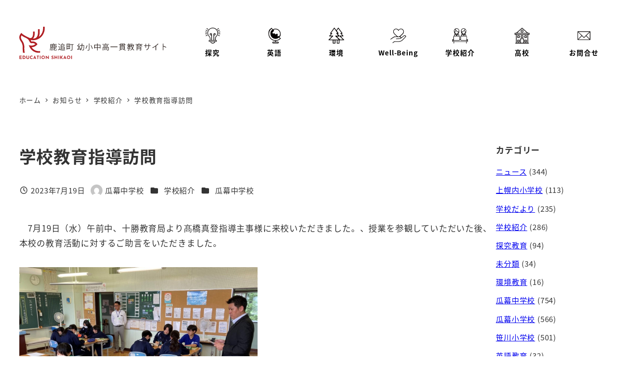

--- FILE ---
content_type: text/html; charset=UTF-8
request_url: https://shikaoi.ed.jp/2023/07/19/9913/
body_size: 26246
content:
<!DOCTYPE html>
<html lang="ja" data-sticky-footer="true" data-scrolled="false">

<head>
			<meta charset="UTF-8">
		<meta name="viewport" content="width=device-width, initial-scale=1, minimum-scale=1, viewport-fit=cover">
		<title>学校教育指導訪問 &#8211; 鹿追町幼小中高一貫教育サイト</title>
<meta name='robots' content='max-image-preview:large' />
					<meta property="og:title" content="学校教育指導訪問">
		
					<meta property="og:type" content="article">
		
					<meta property="og:url" content="https://shikaoi.ed.jp/2023/07/19/9913/">
		
					<meta property="og:image" content="https://shikaoi.ed.jp/wp-content/uploads/2023/07/2-6-scaled.jpg">
		
					<meta property="og:site_name" content="鹿追町幼小中高一貫教育サイト">
		
					<meta property="og:description" content="　7月19日（水）午前中、十勝教育局より髙橋真登指導主事様に来校いただきました。、授業を参観していただいた後、&hellip;">
		
					<meta property="og:locale" content="ja_JP">
		
				<link rel="alternate" type="application/rss+xml" title="鹿追町幼小中高一貫教育サイト &raquo; フィード" href="https://shikaoi.ed.jp/feed/" />
<link rel="alternate" type="application/rss+xml" title="鹿追町幼小中高一貫教育サイト &raquo; コメントフィード" href="https://shikaoi.ed.jp/comments/feed/" />
		<link rel="profile" href="http://gmpg.org/xfn/11">
												<link rel="alternate" title="oEmbed (JSON)" type="application/json+oembed" href="https://shikaoi.ed.jp/wp-json/oembed/1.0/embed?url=https%3A%2F%2Fshikaoi.ed.jp%2F2023%2F07%2F19%2F9913%2F" />
<link rel="alternate" title="oEmbed (XML)" type="text/xml+oembed" href="https://shikaoi.ed.jp/wp-json/oembed/1.0/embed?url=https%3A%2F%2Fshikaoi.ed.jp%2F2023%2F07%2F19%2F9913%2F&#038;format=xml" />
<link rel='stylesheet' id='slick-carousel-css' href='https://shikaoi.ed.jp/wp-content/themes/snow-monkey/vendor/inc2734/wp-awesome-widgets/src/assets/packages/slick-carousel/slick/slick.css?ver=1767574474' type='text/css' media='all' />
<link rel='stylesheet' id='slick-carousel-theme-css' href='https://shikaoi.ed.jp/wp-content/themes/snow-monkey/vendor/inc2734/wp-awesome-widgets/src/assets/packages/slick-carousel/slick/slick-theme.css?ver=1767574474' type='text/css' media='all' />
<link rel='stylesheet' id='wp-awesome-widgets-css' href='https://shikaoi.ed.jp/wp-content/themes/snow-monkey/vendor/inc2734/wp-awesome-widgets/src/assets/css/app.css?ver=1767574474' type='text/css' media='all' />
<link rel='stylesheet' id='wp-pure-css-gallery-css' href='https://shikaoi.ed.jp/wp-content/themes/snow-monkey/vendor/inc2734/wp-pure-css-gallery/src/assets/css/wp-pure-css-gallery.css?ver=1767574474' type='text/css' media='all' />
<style id='wp-emoji-styles-inline-css' type='text/css'>

	img.wp-smiley, img.emoji {
		display: inline !important;
		border: none !important;
		box-shadow: none !important;
		height: 1em !important;
		width: 1em !important;
		margin: 0 0.07em !important;
		vertical-align: -0.1em !important;
		background: none !important;
		padding: 0 !important;
	}
/*# sourceURL=wp-emoji-styles-inline-css */
</style>
<style id='wp-block-library-inline-css' type='text/css'>
:root{--wp-block-synced-color:#7a00df;--wp-block-synced-color--rgb:122,0,223;--wp-bound-block-color:var(--wp-block-synced-color);--wp-editor-canvas-background:#ddd;--wp-admin-theme-color:#007cba;--wp-admin-theme-color--rgb:0,124,186;--wp-admin-theme-color-darker-10:#006ba1;--wp-admin-theme-color-darker-10--rgb:0,107,160.5;--wp-admin-theme-color-darker-20:#005a87;--wp-admin-theme-color-darker-20--rgb:0,90,135;--wp-admin-border-width-focus:2px}@media (min-resolution:192dpi){:root{--wp-admin-border-width-focus:1.5px}}.wp-element-button{cursor:pointer}:root .has-very-light-gray-background-color{background-color:#eee}:root .has-very-dark-gray-background-color{background-color:#313131}:root .has-very-light-gray-color{color:#eee}:root .has-very-dark-gray-color{color:#313131}:root .has-vivid-green-cyan-to-vivid-cyan-blue-gradient-background{background:linear-gradient(135deg,#00d084,#0693e3)}:root .has-purple-crush-gradient-background{background:linear-gradient(135deg,#34e2e4,#4721fb 50%,#ab1dfe)}:root .has-hazy-dawn-gradient-background{background:linear-gradient(135deg,#faaca8,#dad0ec)}:root .has-subdued-olive-gradient-background{background:linear-gradient(135deg,#fafae1,#67a671)}:root .has-atomic-cream-gradient-background{background:linear-gradient(135deg,#fdd79a,#004a59)}:root .has-nightshade-gradient-background{background:linear-gradient(135deg,#330968,#31cdcf)}:root .has-midnight-gradient-background{background:linear-gradient(135deg,#020381,#2874fc)}:root{--wp--preset--font-size--normal:16px;--wp--preset--font-size--huge:42px}.has-regular-font-size{font-size:1em}.has-larger-font-size{font-size:2.625em}.has-normal-font-size{font-size:var(--wp--preset--font-size--normal)}.has-huge-font-size{font-size:var(--wp--preset--font-size--huge)}.has-text-align-center{text-align:center}.has-text-align-left{text-align:left}.has-text-align-right{text-align:right}.has-fit-text{white-space:nowrap!important}#end-resizable-editor-section{display:none}.aligncenter{clear:both}.items-justified-left{justify-content:flex-start}.items-justified-center{justify-content:center}.items-justified-right{justify-content:flex-end}.items-justified-space-between{justify-content:space-between}.screen-reader-text{border:0;clip-path:inset(50%);height:1px;margin:-1px;overflow:hidden;padding:0;position:absolute;width:1px;word-wrap:normal!important}.screen-reader-text:focus{background-color:#ddd;clip-path:none;color:#444;display:block;font-size:1em;height:auto;left:5px;line-height:normal;padding:15px 23px 14px;text-decoration:none;top:5px;width:auto;z-index:100000}html :where(.has-border-color){border-style:solid}html :where([style*=border-top-color]){border-top-style:solid}html :where([style*=border-right-color]){border-right-style:solid}html :where([style*=border-bottom-color]){border-bottom-style:solid}html :where([style*=border-left-color]){border-left-style:solid}html :where([style*=border-width]){border-style:solid}html :where([style*=border-top-width]){border-top-style:solid}html :where([style*=border-right-width]){border-right-style:solid}html :where([style*=border-bottom-width]){border-bottom-style:solid}html :where([style*=border-left-width]){border-left-style:solid}html :where(img[class*=wp-image-]){height:auto;max-width:100%}:where(figure){margin:0 0 1em}html :where(.is-position-sticky){--wp-admin--admin-bar--position-offset:var(--wp-admin--admin-bar--height,0px)}@media screen and (max-width:600px){html :where(.is-position-sticky){--wp-admin--admin-bar--position-offset:0px}}

/*# sourceURL=wp-block-library-inline-css */
</style><style id='wp-block-archives-inline-css' type='text/css'>
.wp-block-archives{box-sizing:border-box}.wp-block-archives-dropdown label{display:block}
/*# sourceURL=https://shikaoi.ed.jp/wp-includes/blocks/archives/style.min.css */
</style>
<style id='wp-block-categories-inline-css' type='text/css'>
.wp-block-categories{box-sizing:border-box}.wp-block-categories.alignleft{margin-right:2em}.wp-block-categories.alignright{margin-left:2em}.wp-block-categories.wp-block-categories-dropdown.aligncenter{text-align:center}.wp-block-categories .wp-block-categories__label{display:block;width:100%}
/*# sourceURL=https://shikaoi.ed.jp/wp-includes/blocks/categories/style.min.css */
</style>
<style id='wp-block-heading-inline-css' type='text/css'>
h1:where(.wp-block-heading).has-background,h2:where(.wp-block-heading).has-background,h3:where(.wp-block-heading).has-background,h4:where(.wp-block-heading).has-background,h5:where(.wp-block-heading).has-background,h6:where(.wp-block-heading).has-background{padding:1.25em 2.375em}h1.has-text-align-left[style*=writing-mode]:where([style*=vertical-lr]),h1.has-text-align-right[style*=writing-mode]:where([style*=vertical-rl]),h2.has-text-align-left[style*=writing-mode]:where([style*=vertical-lr]),h2.has-text-align-right[style*=writing-mode]:where([style*=vertical-rl]),h3.has-text-align-left[style*=writing-mode]:where([style*=vertical-lr]),h3.has-text-align-right[style*=writing-mode]:where([style*=vertical-rl]),h4.has-text-align-left[style*=writing-mode]:where([style*=vertical-lr]),h4.has-text-align-right[style*=writing-mode]:where([style*=vertical-rl]),h5.has-text-align-left[style*=writing-mode]:where([style*=vertical-lr]),h5.has-text-align-right[style*=writing-mode]:where([style*=vertical-rl]),h6.has-text-align-left[style*=writing-mode]:where([style*=vertical-lr]),h6.has-text-align-right[style*=writing-mode]:where([style*=vertical-rl]){rotate:180deg}
:root :where(.wp-block-heading.is-style-snow-monkey-143809) { border-top-width: 1px; border-top-style: solid; border-top-color: currentColor; border-bottom-width: 1px; border-bottom-style: solid; border-bottom-color: currentColor; padding-top: var(--_padding-2); padding-bottom: var(--_padding-2); }
:root :where(.wp-block-heading.is-style-snow-monkey-143825) { --hyphen-width: .5em; display: flex; align-items: center; gap: var(--_s-2); } :root :where(.wp-block-heading.is-style-snow-monkey-143825)::before { content: ''; height: 1px; width: var(--hyphen-width); background-color: var(--wp--preset--color--sm-accent); }
:root :where(.wp-block-heading.is-style-snow-monkey-143826) { --heading--color: var(--wp--preset--color--sm-accent); position: relative; margin-right: auto; margin-left: auto; padding-right: 2rem; padding-left: 2rem; width: fit-content; } :root :where(.wp-block-heading.is-style-snow-monkey-143826)::before { content: ''; position: absolute; background-color: var(--heading--color); inset: 0; mask-image: url('data:image/svg+xml;charset=utf8,%3Csvg%20viewBox%3D%220%200%209%2016%22%20xmlns%3D%22http%3A%2F%2Fwww.w3.org%2F2000%2Fsvg%22%3E%3Cpath%20d%3D%22M1.47653%200.511402L8.49047%2014.8921%22%20stroke-linecap%3D%22round%22%20stroke%3D%22currentColor%22%2F%3E%3C%2Fsvg%3E'), url('data:image/svg+xml;charset=utf8,%3Csvg%20viewBox%3D%220%200%209%2016%22%20xmlns%3D%22http%3A%2F%2Fwww.w3.org%2F2000%2Fsvg%22%3E%3Cpath%20d%3D%22M8.01395%200.509998L1.00001%2014.8907%22%20stroke-linecap%3D%22round%22%20stroke%3D%22currentColor%22%2F%3E%3C%2Fsvg%3E'); mask-repeat: no-repeat, no-repeat; mask-position: 0 50%, 100% 50%; mask-size: 1rem, 1rem; pointer-events: none; }
:root :where(.wp-block-heading.is-style-snow-monkey-145909) { display: flex; align-items: center; gap: var(--_s-2); } :root :where(.wp-block-heading.is-style-snow-monkey-145909)::before { content: '#'; color: var(--wp--preset--color--sm-accent); }
:root :where(.wp-block-heading.is-style-snow-monkey-146364) { --hyphen-width: .5em; --hyphen-color: var(--wp--preset--color--sm-accent); display: flex; flex-direction: column; gap: calc(var(--_s-2) / 2); } :root :where(.wp-block-heading.is-style-snow-monkey-146364)::before { content: ''; height: 1px; width: var(--hyphen-width); background-color: var(--hyphen-color); } :root :where(.wp-block-heading.is-style-snow-monkey-146364.has-text-align-center)::before { margin: 0 auto; } :root :where(.wp-block-heading.is-style-snow-monkey-146364.has-text-align-right)::before { margin: 0 0 0 auto; }
/*# sourceURL=wp-block-heading-inline-css */
</style>
<style id='wp-block-image-inline-css' type='text/css'>
.wp-block-image>a,.wp-block-image>figure>a{display:inline-block}.wp-block-image img{box-sizing:border-box;height:auto;max-width:100%;vertical-align:bottom}@media not (prefers-reduced-motion){.wp-block-image img.hide{visibility:hidden}.wp-block-image img.show{animation:show-content-image .4s}}.wp-block-image[style*=border-radius] img,.wp-block-image[style*=border-radius]>a{border-radius:inherit}.wp-block-image.has-custom-border img{box-sizing:border-box}.wp-block-image.aligncenter{text-align:center}.wp-block-image.alignfull>a,.wp-block-image.alignwide>a{width:100%}.wp-block-image.alignfull img,.wp-block-image.alignwide img{height:auto;width:100%}.wp-block-image .aligncenter,.wp-block-image .alignleft,.wp-block-image .alignright,.wp-block-image.aligncenter,.wp-block-image.alignleft,.wp-block-image.alignright{display:table}.wp-block-image .aligncenter>figcaption,.wp-block-image .alignleft>figcaption,.wp-block-image .alignright>figcaption,.wp-block-image.aligncenter>figcaption,.wp-block-image.alignleft>figcaption,.wp-block-image.alignright>figcaption{caption-side:bottom;display:table-caption}.wp-block-image .alignleft{float:left;margin:.5em 1em .5em 0}.wp-block-image .alignright{float:right;margin:.5em 0 .5em 1em}.wp-block-image .aligncenter{margin-left:auto;margin-right:auto}.wp-block-image :where(figcaption){margin-bottom:1em;margin-top:.5em}.wp-block-image.is-style-circle-mask img{border-radius:9999px}@supports ((-webkit-mask-image:none) or (mask-image:none)) or (-webkit-mask-image:none){.wp-block-image.is-style-circle-mask img{border-radius:0;-webkit-mask-image:url('data:image/svg+xml;utf8,<svg viewBox="0 0 100 100" xmlns="http://www.w3.org/2000/svg"><circle cx="50" cy="50" r="50"/></svg>');mask-image:url('data:image/svg+xml;utf8,<svg viewBox="0 0 100 100" xmlns="http://www.w3.org/2000/svg"><circle cx="50" cy="50" r="50"/></svg>');mask-mode:alpha;-webkit-mask-position:center;mask-position:center;-webkit-mask-repeat:no-repeat;mask-repeat:no-repeat;-webkit-mask-size:contain;mask-size:contain}}:root :where(.wp-block-image.is-style-rounded img,.wp-block-image .is-style-rounded img){border-radius:9999px}.wp-block-image figure{margin:0}.wp-lightbox-container{display:flex;flex-direction:column;position:relative}.wp-lightbox-container img{cursor:zoom-in}.wp-lightbox-container img:hover+button{opacity:1}.wp-lightbox-container button{align-items:center;backdrop-filter:blur(16px) saturate(180%);background-color:#5a5a5a40;border:none;border-radius:4px;cursor:zoom-in;display:flex;height:20px;justify-content:center;opacity:0;padding:0;position:absolute;right:16px;text-align:center;top:16px;width:20px;z-index:100}@media not (prefers-reduced-motion){.wp-lightbox-container button{transition:opacity .2s ease}}.wp-lightbox-container button:focus-visible{outline:3px auto #5a5a5a40;outline:3px auto -webkit-focus-ring-color;outline-offset:3px}.wp-lightbox-container button:hover{cursor:pointer;opacity:1}.wp-lightbox-container button:focus{opacity:1}.wp-lightbox-container button:focus,.wp-lightbox-container button:hover,.wp-lightbox-container button:not(:hover):not(:active):not(.has-background){background-color:#5a5a5a40;border:none}.wp-lightbox-overlay{box-sizing:border-box;cursor:zoom-out;height:100vh;left:0;overflow:hidden;position:fixed;top:0;visibility:hidden;width:100%;z-index:100000}.wp-lightbox-overlay .close-button{align-items:center;cursor:pointer;display:flex;justify-content:center;min-height:40px;min-width:40px;padding:0;position:absolute;right:calc(env(safe-area-inset-right) + 16px);top:calc(env(safe-area-inset-top) + 16px);z-index:5000000}.wp-lightbox-overlay .close-button:focus,.wp-lightbox-overlay .close-button:hover,.wp-lightbox-overlay .close-button:not(:hover):not(:active):not(.has-background){background:none;border:none}.wp-lightbox-overlay .lightbox-image-container{height:var(--wp--lightbox-container-height);left:50%;overflow:hidden;position:absolute;top:50%;transform:translate(-50%,-50%);transform-origin:top left;width:var(--wp--lightbox-container-width);z-index:9999999999}.wp-lightbox-overlay .wp-block-image{align-items:center;box-sizing:border-box;display:flex;height:100%;justify-content:center;margin:0;position:relative;transform-origin:0 0;width:100%;z-index:3000000}.wp-lightbox-overlay .wp-block-image img{height:var(--wp--lightbox-image-height);min-height:var(--wp--lightbox-image-height);min-width:var(--wp--lightbox-image-width);width:var(--wp--lightbox-image-width)}.wp-lightbox-overlay .wp-block-image figcaption{display:none}.wp-lightbox-overlay button{background:none;border:none}.wp-lightbox-overlay .scrim{background-color:#fff;height:100%;opacity:.9;position:absolute;width:100%;z-index:2000000}.wp-lightbox-overlay.active{visibility:visible}@media not (prefers-reduced-motion){.wp-lightbox-overlay.active{animation:turn-on-visibility .25s both}.wp-lightbox-overlay.active img{animation:turn-on-visibility .35s both}.wp-lightbox-overlay.show-closing-animation:not(.active){animation:turn-off-visibility .35s both}.wp-lightbox-overlay.show-closing-animation:not(.active) img{animation:turn-off-visibility .25s both}.wp-lightbox-overlay.zoom.active{animation:none;opacity:1;visibility:visible}.wp-lightbox-overlay.zoom.active .lightbox-image-container{animation:lightbox-zoom-in .4s}.wp-lightbox-overlay.zoom.active .lightbox-image-container img{animation:none}.wp-lightbox-overlay.zoom.active .scrim{animation:turn-on-visibility .4s forwards}.wp-lightbox-overlay.zoom.show-closing-animation:not(.active){animation:none}.wp-lightbox-overlay.zoom.show-closing-animation:not(.active) .lightbox-image-container{animation:lightbox-zoom-out .4s}.wp-lightbox-overlay.zoom.show-closing-animation:not(.active) .lightbox-image-container img{animation:none}.wp-lightbox-overlay.zoom.show-closing-animation:not(.active) .scrim{animation:turn-off-visibility .4s forwards}}@keyframes show-content-image{0%{visibility:hidden}99%{visibility:hidden}to{visibility:visible}}@keyframes turn-on-visibility{0%{opacity:0}to{opacity:1}}@keyframes turn-off-visibility{0%{opacity:1;visibility:visible}99%{opacity:0;visibility:visible}to{opacity:0;visibility:hidden}}@keyframes lightbox-zoom-in{0%{transform:translate(calc((-100vw + var(--wp--lightbox-scrollbar-width))/2 + var(--wp--lightbox-initial-left-position)),calc(-50vh + var(--wp--lightbox-initial-top-position))) scale(var(--wp--lightbox-scale))}to{transform:translate(-50%,-50%) scale(1)}}@keyframes lightbox-zoom-out{0%{transform:translate(-50%,-50%) scale(1);visibility:visible}99%{visibility:visible}to{transform:translate(calc((-100vw + var(--wp--lightbox-scrollbar-width))/2 + var(--wp--lightbox-initial-left-position)),calc(-50vh + var(--wp--lightbox-initial-top-position))) scale(var(--wp--lightbox-scale));visibility:hidden}}
:root :where(.wp-block-image.is-style-snow-monkey-146000 img) { mask-image: url('data:image/svg+xml,%3Csvg%20viewBox%3D%220%200%20492%20433%22%20xmlns%3D%22http%3A%2F%2Fwww.w3.org%2F2000%2Fsvg%22%3E%0A%3Cpath%20d%3D%22M491.777%200C475.906%2034.2461%20441.228%2058%20401%2058C395.203%2058%20389.521%2057.5045%20383.994%2056.5576C383.998%2057.038%20384%2057.5188%20384%2058C384%20168.457%20294.457%20258%20184%20258C171.013%20258%20158.316%20256.761%20146.019%20254.396C127.656%20281.328%20100.751%20301.968%2069.2021%20312.419C71.03%20319.98%2072%20327.877%2072%20336C72%20381.509%2041.6%20419.915%200%20432.024V0H491.777Z%22%2F%3E%0A%3C%2Fsvg%3E'), url('data:image/svg+xml,%3Csvg%20viewBox%3D%220%200%20492%20433%22%20xmlns%3D%22http%3A%2F%2Fwww.w3.org%2F2000%2Fsvg%22%3E%0A%3Cpath%20d%3D%22M0%20432.024C15.8713%20397.778%2050.5497%20374.024%2090.7773%20374.024C96.5745%20374.024%20102.256%20374.52%20107.783%20375.467C107.78%20374.986%20107.777%20374.506%20107.777%20374.024C107.777%20263.567%20197.32%20174.024%20307.777%20174.024C320.764%20174.024%20333.462%20175.264%20345.759%20177.628C364.122%20150.696%20391.026%20130.056%20422.575%20119.605C420.747%20112.044%20419.777%20104.147%20419.777%2096.0244C419.777%2050.5157%20450.177%2012.1097%20491.777%200V432.024H0Z%22%2F%3E%0A%3C%2Fsvg%3E'), url('data:image/svg+xml,%3Csvg%20viewBox%3D%220%200%2010%2010%22%20xmlns%3D%22http%3A%2F%2Fwww.w3.org%2F2000%2Fsvg%22%3E%3Crect%20x%3D%220%22%20y%3D%220%22%20height%3D%2210%22%20width%3D%2210%22%3E%3C%2Frect%3E%3C%2Fsvg%3E'); mask-repeat: no-repeat, no-repeat, repeat; mask-position: -1px -1px, calc(100% + 1px) calc(100% + 1px), 0 0; mask-size: 33%, 33%, cover; mask-composite: exclude; }
:root :where(.wp-block-image.is-style-snow-monkey-146003 img) { mask-image: url('data:image/svg+xml,%3Csvg%20viewBox%3D%220%200%20492%20433%22%20xmlns%3D%22http%3A%2F%2Fwww.w3.org%2F2000%2Fsvg%22%3E%0A%3Cpath%20d%3D%22M0.222656%200C16.0939%2034.2461%2050.7724%2058%2091%2058C96.7972%2058%20102.479%2057.5045%20108.006%2056.5576C108.002%2057.038%20108%2057.5188%20108%2058C108%20168.457%20197.543%20258%20308%20258C320.987%20258%20333.684%20256.761%20345.981%20254.396C364.344%20281.328%20391.249%20301.968%20422.798%20312.419C420.97%20319.98%20420%20327.877%20420%20336C420%20381.509%20450.4%20419.915%20492%20432.024V0H0.222656Z%22%2F%3E%0A%3C%2Fsvg%3E'), url('data:image/svg+xml,%3Csvg%20viewBox%3D%220%200%20492%20433%22%20xmlns%3D%22http%3A%2F%2Fwww.w3.org%2F2000%2Fsvg%22%3E%0A%3Cpath%20d%3D%22M491.777%20432.024C475.906%20397.778%20441.228%20374.024%20401%20374.024C395.203%20374.024%20389.521%20374.52%20383.994%20375.467C383.998%20374.986%20384%20374.506%20384%20374.024C384%20263.567%20294.457%20174.024%20184%20174.024C171.013%20174.024%20158.316%20175.264%20146.019%20177.628C127.656%20150.696%20100.751%20130.056%2069.2021%20119.605C71.03%20112.044%2072%20104.147%2072%2096.0244C72%2050.5157%2041.6%2012.1097%200%200V432.024H491.777Z%22%2F%3E%0A%3C%2Fsvg%3E'), url('data:image/svg+xml,%3Csvg%20viewBox%3D%220%200%2010%2010%22%20xmlns%3D%22http%3A%2F%2Fwww.w3.org%2F2000%2Fsvg%22%3E%3Crect%20x%3D%220%22%20y%3D%220%22%20height%3D%2210%22%20width%3D%2210%22%3E%3C%2Frect%3E%3C%2Fsvg%3E'); mask-repeat: no-repeat, no-repeat, repeat; mask-position: calc(100% + 1px) -1px, -1px calc(100% + 1px), 0 0; mask-size: 33%, 33%, 100%; mask-composite: exclude; }
:root :where(.wp-block-image.is-style-snow-monkey-146007 img) { mask-image: url('data:image/svg+xml,%3Csvg%20viewBox%3D%220%200%201263%20343%22%20xmlns%3D%22http%3A%2F%2Fwww.w3.org%2F2000%2Fsvg%22%3E%0A%3Cpath%20d%3D%22M67%200C164.837%200%20246.265%2070.2515%20263.595%20163.062C290.001%20150.212%20319.658%20143%20351%20143C396.583%20143%20438.603%20158.251%20472.239%20183.926C508.379%20148.118%20558.106%20126%20613%20126C703.614%20126%20780.153%20186.261%20804.729%20268.895C828.748%20252.553%20857.758%20243%20889%20243C931.564%20243%20969.987%20260.73%20997.288%20289.206C1029.4%20221.68%201098.25%20175%201178%20175C1208.39%20175%201237.2%20181.781%201263%20193.911V343H0V11.499C20.9461%204.05361%2043.4996%200%2067%200Z%22%2F%3E%0A%3C%2Fsvg%3E'), url('data:image/svg+xml,%3Csvg%20viewBox%3D%220%200%2010%2010%22%20xmlns%3D%22http%3A%2F%2Fwww.w3.org%2F2000%2Fsvg%22%3E%3Crect%20x%3D%220%22%20y%3D%220%22%20height%3D%2210%22%20width%3D%2210%22%3E%3C%2Frect%3E%3C%2Fsvg%3E'); mask-repeat: no-repeat, repeat; mask-position: 0 calc(100% + 1px), 0 0; mask-size: 100%, 100%; mask-composite: exclude; }
:root :where(.wp-block-image.is-style-snow-monkey-146010 img) { mask-image: url('data:image/svg+xml,%3Csvg%20viewBox%3D%220%200%201263%20343%22%20xmlns%3D%22http%3A%2F%2Fwww.w3.org%2F2000%2Fsvg%22%3E%0A%3Cpath%20d%3D%22M1196%200C1098.16%200%201016.73%2070.2515%20999.405%20163.062C972.999%20150.212%20943.342%20143%20912%20143C866.417%20143%20824.397%20158.251%20790.761%20183.926C754.621%20148.118%20704.894%20126%20650%20126C559.386%20126%20482.847%20186.261%20458.271%20268.895C434.252%20252.553%20405.242%20243%20374%20243C331.436%20243%20293.013%20260.73%20265.712%20289.206C233.596%20221.68%20164.751%20175%2085%20175C54.6063%20175%2025.7969%20181.781%200%20193.911V343H1263V11.499C1242.05%204.05361%201219.5%200%201196%200Z%22%2F%3E%0A%3C%2Fsvg%3E'), url('data:image/svg+xml,%3Csvg%20viewBox%3D%220%200%2010%2010%22%20xmlns%3D%22http%3A%2F%2Fwww.w3.org%2F2000%2Fsvg%22%3E%3Crect%20x%3D%220%22%20y%3D%220%22%20height%3D%2210%22%20width%3D%2210%22%3E%3C%2Frect%3E%3C%2Fsvg%3E'); mask-repeat: no-repeat, repeat; mask-position: 0 calc(100% + 1px), 0 0; mask-size: 100%, 100%; mask-composite: exclude; }
:root :where(.wp-block-image.is-style-snow-monkey-146092 img) { mask-image: url('data:image/svg+xml,%3Csvg%20viewBox%3D%220%200%20212%20212%22%20xmlns%3D%22http%3A%2F%2Fwww.w3.org%2F2000%2Fsvg%22%3E%0A%3Cpath%20d%3D%22M0.000244141%20211.14V-0.000427246H211.141L0.000244141%20211.14Z%22%2F%3E%0A%3C%2Fsvg%3E'), url('data:image/svg+xml,%3Csvg%20viewBox%3D%220%200%20214%20214%22%20xmlns%3D%22http%3A%2F%2Fwww.w3.org%2F2000%2Fsvg%22%3E%0A%3Cpath%20d%3D%22M214%20213.09L213.091%20214H0.958984L214%200.958496V213.09Z%22%2F%3E%0A%3C%2Fsvg%3E'), url('data:image/svg+xml,%3Csvg%20viewBox%3D%220%200%2010%2010%22%20xmlns%3D%22http%3A%2F%2Fwww.w3.org%2F2000%2Fsvg%22%3E%3Crect%20x%3D%220%22%20y%3D%220%22%20height%3D%2210%22%20width%3D%2210%22%3E%3C%2Frect%3E%3C%2Fsvg%3E'); mask-repeat: no-repeat, no-repeat, no-repeat; mask-position: 0 0, calc(100% + 1px) calc(100% + 1px), 0 0; mask-size: 10%, 10%, cover; mask-composite: exclude; }
:root :where(.wp-block-image.is-style-snow-monkey-146096 img) { mask-image: url('data:image/svg+xml,%3Csvg%20viewBox%3D%220%200%20668%20947%22%20xmlns%3D%22http%3A%2F%2Fwww.w3.org%2F2000%2Fsvg%22%3E%0A%3Cpath%20d%3D%22M668%200.111206L4.98169%20947H0.000244141V-0.00012207H668V0.111206Z%22%2F%3E%0A%3C%2Fsvg%3E'), url('data:image/svg+xml,%3Csvg%20viewBox%3D%220%200%20664%20947%22%20xmlns%3D%22http%3A%2F%2Fwww.w3.org%2F2000%2Fsvg%22%3E%0A%3Cpath%20d%3D%22M663.078%200.198242V947H0.119385L663.078%200.198242Z%22%2F%3E%0A%3C%2Fsvg%3E'), url('data:image/svg+xml,%3Csvg%20viewBox%3D%220%200%2010%2010%22%20xmlns%3D%22http%3A%2F%2Fwww.w3.org%2F2000%2Fsvg%22%3E%3Crect%20x%3D%220%22%20y%3D%220%22%20height%3D%2210%22%20width%3D%2210%22%3E%3C%2Frect%3E%3C%2Fsvg%3E'); mask-repeat: no-repeat, no-repeat, no-repeat; mask-position: 0 0, calc(100% + 2px) calc(100% + 1px), 0 0; mask-size: 100%, 100%, cover; mask-composite: exclude; }
:root :where(.wp-block-image.is-style-snow-monkey-146099 img) { mask-image: url('data:image/svg+xml,%3Csvg%20viewBox%3D%220%200%201263%20216%22%20xmlns%3D%22http%3A%2F%2Fwww.w3.org%2F2000%2Fsvg%22%3E%0A%3Cpath%20d%3D%22M1263%200.179688L0.000244141%20216.008V0H1263V0.179688Z%22%2F%3E%0A%3C%2Fsvg%3E'), url('data:image/svg+xml,%3Csvg%20viewBox%3D%220%200%201263%20216%22%20xmlns%3D%22http%3A%2F%2Fwww.w3.org%2F2000%2Fsvg%22%3E%0A%3Cpath%20d%3D%22M0.000244141%20215.82L1263%20-0.0078125V216H0.000244141V215.82Z%22%2F%3E%0A%3C%2Fsvg%3E'), url('data:image/svg+xml,%3Csvg%20viewBox%3D%220%200%2010%2010%22%20xmlns%3D%22http%3A%2F%2Fwww.w3.org%2F2000%2Fsvg%22%3E%3Crect%20x%3D%220%22%20y%3D%220%22%20height%3D%2210%22%20width%3D%2210%22%3E%3C%2Frect%3E%3C%2Fsvg%3E'); mask-repeat: no-repeat, no-repeat, no-repeat; mask-position: 0 0, calc(100% + 1px) calc(100% + 1px), 0 0; mask-size: 100%, 100%, cover; mask-composite: exclude; }
:root :where(.wp-block-image.is-style-snow-monkey-146102 img) { mask-image: url('data:image/svg+xml,%3Csvg%20viewBox%3D%220%200%20400%20400%22%20xmlns%3D%22http%3A%2F%2Fwww.w3.org%2F2000%2Fsvg%22%3E%0A%3Crect%20width%3D%22100%22%20height%3D%22100%22%20fill%3D%22white%22%2F%3E%0A%3Cpath%20opacity%3D%220.75%22%20d%3D%22M100%20200H0V100H100V200ZM200%20100H100V0H200V100Z%22%20fill%3D%22white%22%2F%3E%0A%3Cpath%20opacity%3D%220.5%22%20d%3D%22M100%20300H0V200H100V300ZM200%20200H100V100H200V200ZM300%20100H200V0H300V100Z%22%20fill%3D%22white%22%2F%3E%0A%3Cpath%20opacity%3D%220.25%22%20d%3D%22M100%20400H0V300H100V400ZM200%20300H100V200H200V300ZM300%20200H200V100H300V200ZM400%20100H300V0H400V100Z%22%20fill%3D%22white%22%2F%3E%0A%3C%2Fsvg%3E'), url('data:image/svg+xml,%3Csvg%20viewBox%3D%220%200%20400%20400%22%20xmlns%3D%22http%3A%2F%2Fwww.w3.org%2F2000%2Fsvg%22%3E%0A%3Crect%20x%3D%22300%22%20y%3D%22300%22%20width%3D%22100%22%20height%3D%22100%22%20fill%3D%22white%22%2F%3E%0A%3Cpath%20opacity%3D%220.75%22%20d%3D%22M300%20400H200V300H300V400ZM400%20300H300V200H400V300Z%22%20fill%3D%22white%22%2F%3E%0A%3Cpath%20opacity%3D%220.5%22%20d%3D%22M200%20400H100V300H200V400ZM300%20300H200V200H300V300ZM400%20200H300V100H400V200Z%22%20fill%3D%22white%22%2F%3E%0A%3Cpath%20opacity%3D%220.25%22%20d%3D%22M100%20400H0V300H100V400ZM200%20300H100V200H200V300ZM300%20200H200V100H300V200ZM400%20100H300V0H400V100Z%22%20fill%3D%22white%22%2F%3E%0A%3C%2Fsvg%3E'), url('data:image/svg+xml,%3Csvg%20viewBox%3D%220%200%2010%2010%22%20xmlns%3D%22http%3A%2F%2Fwww.w3.org%2F2000%2Fsvg%22%3E%3Crect%20x%3D%220%22%20y%3D%220%22%20height%3D%2210%22%20width%3D%2210%22%3E%3C%2Frect%3E%3C%2Fsvg%3E'); mask-repeat: no-repeat, no-repeat, no-repeat; mask-position: 0 0, calc(100% + 1px) calc(100% + 1px), 0 0; mask-size: 25%, 25%, cover; mask-composite: exclude; }
:root :where(.wp-block-image.is-style-snow-monkey-146105 img) { mask-image: url('data:image/svg+xml,%3Csvg%20viewBox%3D%220%200%20500%20500%22%20xmlns%3D%22http%3A%2F%2Fwww.w3.org%2F2000%2Fsvg%22%3E%0A%3Crect%20width%3D%22200%22%20height%3D%22100%22%20fill%3D%22white%22%2F%3E%0A%3Crect%20opacity%3D%220.5%22%20x%3D%22200%22%20y%3D%22200%22%20width%3D%22100%22%20height%3D%22100%22%20fill%3D%22white%22%2F%3E%0A%3Crect%20opacity%3D%220.75%22%20x%3D%22200%22%20width%3D%22100%22%20height%3D%22100%22%20fill%3D%22white%22%2F%3E%0A%3Cpath%20opacity%3D%220.25%22%20d%3D%22M100%20500H0V400H100V500ZM100%20300H0V200H100V300ZM200%20200H100V100H200V200ZM500%20100H400V0H500V100Z%22%20fill%3D%22white%22%2F%3E%0A%3C%2Fsvg%3E'), url('data:image/svg+xml,%3Csvg%20viewBox%3D%220%200%20500%20500%22%20xmlns%3D%22http%3A%2F%2Fwww.w3.org%2F2000%2Fsvg%22%3E%0A%3Crect%20x%3D%22400%22%20y%3D%22400%22%20width%3D%22100%22%20height%3D%22100%22%20fill%3D%22white%22%2F%3E%0A%3Cpath%20opacity%3D%220.75%22%20d%3D%22M400%20500H300V400H400V500ZM500%20400H400V300H500V400Z%22%20fill%3D%22white%22%2F%3E%0A%3Cpath%20opacity%3D%220.5%22%20d%3D%22M300%20500H200V400H300V500ZM400%20400H300V300H400V400ZM500%20300H400V200H500V300Z%22%20fill%3D%22white%22%2F%3E%0A%3Cpath%20opacity%3D%220.25%22%20d%3D%22M100%20500H0V400H100V500ZM300%20400H200V300H300V400ZM400%20200H300V100H400V200ZM500%20100H400V0H500V100Z%22%20fill%3D%22white%22%2F%3E%0A%3C%2Fsvg%3E'), url('data:image/svg+xml,%3Csvg%20viewBox%3D%220%200%2010%2010%22%20xmlns%3D%22http%3A%2F%2Fwww.w3.org%2F2000%2Fsvg%22%3E%3Crect%20x%3D%220%22%20y%3D%220%22%20height%3D%2210%22%20width%3D%2210%22%3E%3C%2Frect%3E%3C%2Fsvg%3E'); mask-repeat: no-repeat, no-repeat, no-repeat; mask-position: 0 0, calc(100% + 1px) calc(100% + 1px), 0 0; mask-size: 25%, 25%, cover; mask-composite: exclude; }
:root :where(.wp-block-image.is-style-snow-monkey-146108 img) { mask-image: url('data:image/svg+xml,%3Csvg%20viewBox%3D%220%200%20400%20400%22%20xmlns%3D%22http%3A%2F%2Fwww.w3.org%2F2000%2Fsvg%22%3E%0A%3Cpath%20d%3D%22M100%20200H0V0H100V200Z%22%20fill%3D%22white%22%2F%3E%0A%3Cpath%20opacity%3D%220.75%22%20d%3D%22M200%20200H100V0H200V200Z%22%20fill%3D%22white%22%2F%3E%0A%3Cpath%20opacity%3D%220.5%22%20d%3D%22M200%20300H0V200H200V300ZM300%20100H200V0H300V100Z%22%20fill%3D%22white%22%2F%3E%0A%3Cpath%20opacity%3D%220.25%22%20d%3D%22M100%20400H0V300H100V400ZM300%20200H200V100H300V200ZM400%20100H300V0H400V100Z%22%20fill%3D%22white%22%2F%3E%0A%3C%2Fsvg%3E'), url('data:image/svg+xml,%3Csvg%20viewBox%3D%220%200%20400%20400%22%20xmlns%3D%22http%3A%2F%2Fwww.w3.org%2F2000%2Fsvg%22%3E%0A%3Cpath%20d%3D%22M300%20200H400V400H300V200Z%22%20fill%3D%22white%22%2F%3E%0A%3Cpath%20opacity%3D%220.75%22%20d%3D%22M200%20200H300V400H200V200Z%22%20fill%3D%22white%22%2F%3E%0A%3Cpath%20opacity%3D%220.5%22%20d%3D%22M200%20100H400V200H200V100ZM100%20300H200V400H100V300Z%22%20fill%3D%22white%22%2F%3E%0A%3Cpath%20opacity%3D%220.25%22%20d%3D%22M300%200H400V100H300V0ZM100%20200H200V300H100V200ZM0%20300H100V400H0V300Z%22%20fill%3D%22white%22%2F%3E%0A%3C%2Fsvg%3E'), url('data:image/svg+xml,%3Csvg%20viewBox%3D%220%200%2010%2010%22%20xmlns%3D%22http%3A%2F%2Fwww.w3.org%2F2000%2Fsvg%22%3E%3Crect%20x%3D%220%22%20y%3D%220%22%20height%3D%2210%22%20width%3D%2210%22%3E%3C%2Frect%3E%3C%2Fsvg%3E'); mask-repeat: no-repeat, no-repeat, no-repeat; mask-position: 0 0, calc(100% + 1px) calc(100% + 1px), 0 0; mask-size: 25%, 25%, cover; mask-composite: exclude; }
:root :where(.wp-block-image.is-style-snow-monkey-146111 img) { mask-image: url('data:image/svg+xml,%3Csvg%20viewBox%3D%220%200%201120%20978%22%20xmlns%3D%22http%3A%2F%2Fwww.w3.org%2F2000%2Fsvg%22%3E%0A%3Cpath%20d%3D%22M737.281%20312.577C776.334%20273.525%20839.65%20273.525%20878.702%20312.577C914.349%20348.223%20917.456%20404.086%20888.027%20443.258L948.706%20382.581C987.758%20343.528%201051.07%20343.528%201090.13%20382.581C1129.18%20421.633%201129.18%20484.949%201090.13%20524.001L665.863%20948.266C626.811%20987.319%20563.494%20987.319%20524.441%20948.266C488.795%20912.619%20485.687%20856.756%20515.116%20817.584L454.438%20878.262C415.386%20917.315%20352.069%20917.315%20313.017%20878.262C273.964%20839.21%20273.965%20775.894%20313.017%20736.841L737.281%20312.577ZM454.438%2029.7339C493.491%20-9.31819%20556.807%20-9.31822%20595.859%2029.7339C634.912%2068.7863%20634.912%20132.103%20595.859%20171.156L666.57%20100.445C705.623%2061.3925%20768.939%2061.3926%20807.991%20100.445C847.044%20139.497%20847.044%20202.813%20807.991%20241.866L383.728%20666.13C344.675%20705.183%20281.359%20705.182%20242.307%20666.13C203.254%20627.078%20203.254%20563.761%20242.307%20524.709L171.596%20595.419C132.543%20634.472%2069.2262%20634.472%2030.1738%20595.419C-8.87829%20556.367%20-8.87821%20493.051%2030.1738%20453.999L454.438%2029.7339Z%22%2F%3E%0A%3C%2Fsvg%3E'); mask-repeat: no-repeat; mask-position: 50%; mask-size: contain; }
:root :where(.wp-block-image.is-style-snow-monkey-146114 img) { mask-image: url('data:image/svg+xml,%3Csvg%20viewBox%3D%220%200%20695%20845%22%20xmlns%3D%22http%3A%2F%2Fwww.w3.org%2F2000%2Fsvg%22%3E%0A%3Cpath%20d%3D%22M453.57%2037.445C492.623%20-1.60745%20555.939%20-1.60745%20594.991%2037.445C634.043%2076.4974%20634.044%20139.814%20594.991%20178.866L524.28%20249.577C563.333%20210.524%20626.65%20210.524%20665.702%20249.577C704.754%20288.629%20704.754%20351.945%20665.702%20390.998L533.599%20523.1C572.772%20493.668%20628.637%20496.776%20664.285%20532.423C703.337%20571.476%20703.337%20634.792%20664.285%20673.844L522.863%20815.266C483.811%20854.318%20420.495%20854.318%20381.442%20815.266C345.795%20779.618%20342.687%20723.753%20372.119%20684.58L241.438%20815.262C202.385%20854.314%20139.069%20854.314%20100.017%20815.262C60.9642%20776.21%2060.9642%20712.893%20100.017%20673.84L170.728%20603.13C131.675%20642.182%2068.3582%20642.182%2029.3057%20603.13C-9.74638%20564.077%20-9.74651%20500.761%2029.3057%20461.709L453.57%2037.445ZM178.595%2029.5768C217.647%20-9.47534%20280.963%20-9.47528%20320.016%2029.5768C359.068%2068.6292%20359.068%20131.946%20320.016%20170.999L178.595%20312.42C139.542%20351.472%2076.2254%20351.472%2037.1729%20312.42C-1.87912%20273.367%20-1.87908%20210.051%2037.1729%20170.999L178.595%2029.5768Z%22%20%2F%3E%0A%3C%2Fsvg%3E'); mask-repeat: no-repeat; mask-position: 50%; mask-size: contain; }
:root :where(.wp-block-image.is-style-snow-monkey-146117 img) { mask-image: url('data:image/svg+xml,%3Csvg%20viewBox%3D%220%200%201049%20838%22%20xmlns%3D%22http%3A%2F%2Fwww.w3.org%2F2000%2Fsvg%22%3E%0A%3Cpath%20d%3D%22M453.613%2030.068C492.665%20-8.98431%20555.982%20-8.98422%20595.035%2030.068C607.914%2042.9476%20616.544%2058.4673%20620.928%2074.8844L665.602%2030.2116C704.655%20-8.84085%20767.972%20-8.84085%20807.024%2030.2116C846.076%2069.264%20846.076%20132.581%20807.024%20171.633L762.209%20216.448C778.625%20220.832%20794.144%20229.464%20807.023%20242.343C819.906%20255.227%20828.539%20270.751%20832.922%20287.173L877.886%20242.21C916.939%20203.157%20980.256%20203.157%201019.31%20242.21C1058.36%20281.262%201058.36%20344.578%201019.31%20383.631L939.541%20463.397C955.546%20467.87%20970.656%20476.399%20983.245%20488.988C1022.3%20528.04%201022.3%20591.357%20983.245%20630.41L841.824%20771.831C802.771%20810.883%20739.454%20810.883%20700.402%20771.831C687.814%20759.242%20679.284%20744.132%20674.811%20728.127L595.045%20807.894C555.992%20846.947%20492.675%20846.947%20453.623%20807.894C440.739%20795.011%20432.107%20779.486%20427.724%20763.063L382.759%20808.029C343.707%20847.081%20280.39%20847.081%20241.338%20808.029C202.285%20768.977%20202.285%20705.66%20241.338%20666.607L286.153%20621.791C269.736%20617.406%20254.218%20608.776%20241.339%20595.897C228.459%20583.017%20219.828%20567.497%20215.444%20551.08L170.77%20595.754C131.718%20634.806%2068.4017%20634.806%2029.3493%20595.754C-9.70297%20556.701%20-9.70305%20493.385%2029.3493%20454.333L109.519%20374.162C93.103%20369.777%2077.5846%20361.147%2064.7057%20348.268C25.6533%20309.216%2025.6533%20245.899%2064.7057%20206.846L206.128%2065.4254C245.18%2026.373%20308.496%2026.373%20347.548%2065.4254C360.427%2078.3044%20369.058%2093.8226%20373.442%20110.239L453.613%2030.068Z%22%2F%3E%0A%3C%2Fsvg%3E'); mask-repeat: no-repeat; mask-position: 50%; mask-size: contain; }
:root :where(.wp-block-image.is-style-snow-monkey-146474 img) { mask-image: url('data:image/svg+xml,%3Csvg%20viewBox%3D%220%200%20758%20947%22%20xmlns%3D%22http%3A%2F%2Fwww.w3.org%2F2000%2Fsvg%22%3E%0A%3Cpath%20d%3D%22M758%20568.2C758%20777.405%20588.316%20947%20379%20947C169.684%20947%200%20777.405%200%20568.2C0%20358.995%20218.536%20161.906%20379%200C544.048%20158.088%20758%20358.995%20758%20568.2Z%22%2F%3E%0A%3C%2Fsvg%3E'); mask-repeat: no-repeat; mask-position: 50%; mask-size: contain; }
:root :where(.wp-block-image.is-style-snow-monkey-146477 img) { mask-image: url('data:image/svg+xml,%3Csvg%20viewBox%3D%220%200%20758%20947%22%20xmlns%3D%22http%3A%2F%2Fwww.w3.org%2F2000%2Fsvg%22%3E%0A%3Cpath%20d%3D%22M758%20568.2C758%20777.405%20588.316%20947%20379%20947C169.684%20947%200%20777.405%200%20568.2C0%20358.995%20204.018%2091.6452%20534.115%200C461.524%20135.177%20758%20358.995%20758%20568.2Z%22%2F%3E%0A%3C%2Fsvg%3E'); mask-repeat: no-repeat; mask-position: 50%; mask-size: contain; }
:root :where(.wp-block-image.is-style-snow-monkey-146480 img) { mask-image: url('data:image/svg+xml,%3Csvg%20viewBox%3D%220%200%20758%20947%22%20xmlns%3D%22http%3A%2F%2Fwww.w3.org%2F2000%2Fsvg%22%3E%0A%3Cpath%20d%3D%22M1.33514e-05%20568.2C1.33514e-05%20777.405%20169.684%20947%20379%20947C588.316%20947%20758%20777.405%20758%20568.2C758%20358.995%20553.982%2091.6452%20223.885%200C296.476%20135.177%201.33514e-05%20358.995%201.33514e-05%20568.2Z%22%2F%3E%0A%3C%2Fsvg%3E'); mask-repeat: no-repeat; mask-position: 50%; mask-size: contain; }
/*# sourceURL=wp-block-image-inline-css */
</style>
<style id='wp-block-group-inline-css' type='text/css'>
.wp-block-group{box-sizing:border-box}:where(.wp-block-group.wp-block-group-is-layout-constrained){position:relative}
/*# sourceURL=https://shikaoi.ed.jp/wp-includes/blocks/group/style.min.css */
</style>
<style id='wp-block-paragraph-inline-css' type='text/css'>
.is-small-text{font-size:.875em}.is-regular-text{font-size:1em}.is-large-text{font-size:2.25em}.is-larger-text{font-size:3em}.has-drop-cap:not(:focus):first-letter{float:left;font-size:8.4em;font-style:normal;font-weight:100;line-height:.68;margin:.05em .1em 0 0;text-transform:uppercase}body.rtl .has-drop-cap:not(:focus):first-letter{float:none;margin-left:.1em}p.has-drop-cap.has-background{overflow:hidden}:root :where(p.has-background){padding:1.25em 2.375em}:where(p.has-text-color:not(.has-link-color)) a{color:inherit}p.has-text-align-left[style*="writing-mode:vertical-lr"],p.has-text-align-right[style*="writing-mode:vertical-rl"]{rotate:180deg}
/*# sourceURL=https://shikaoi.ed.jp/wp-includes/blocks/paragraph/style.min.css */
</style>
<style id='snow-monkey-blocks-btn-style-inline-css' type='text/css'>
.smb-btn:not(:root){color:var(--smb-btn--color);text-decoration:none}.smb-btn{--smb-btn--background-color:var(--wp--preset--color--black);--smb-btn--background-image:initial;--smb-btn--border:none;--smb-btn--border-radius:var(--_global--border-radius);--smb-btn--color:var(--wp--preset--color--white);--smb-btn--padding:var(--_padding-1);--smb-btn--padding-vertical:calc(var(--smb-btn--padding)*0.5);--smb-btn--padding-horizontal:var(--smb-btn--padding);--smb-btn--style--ghost--border-color:var(--smb-btn--background-color,currentColor);--smb-btn--style--ghost--color:currentColor;--smb-btn--style--text--color:currentColor;background-color:var(--smb-btn--background-color);background-image:var(--smb-btn--background-image);border:var(--smb-btn--border);border-radius:var(--smb-btn--border-radius);cursor:pointer;display:inline-flex;justify-content:center;margin:0;max-width:100%;padding:var(--smb-btn--padding-vertical) var(--smb-btn--padding-horizontal);white-space:nowrap;--_transition-duration:var(--_global--transition-duration);--_transition-function-timing:var(--_global--transition-function-timing);--_transition-delay:var(--_global--transition-delay);transition:all var(--_transition-duration) var(--_transition-function-timing) var(--_transition-delay)}.smb-btn:focus-visible{filter:brightness(90%)}.smb-btn__label{color:currentColor;white-space:inherit!important}.smb-btn--little-wider{--smb-btn--padding-horizontal:var(--_padding2)}.smb-btn--wider{--smb-btn--padding-horizontal:var(--_padding3)}.smb-btn--full,.smb-btn--more-wider{width:100%}.smb-btn--wrap{white-space:normal}.smb-btn-wrapper.is-style-ghost .smb-btn{--smb-btn--color:var(--smb-btn--style--ghost--color);background-color:#0000;border:1px solid var(--smb-btn--style--ghost--border-color)}.smb-btn-wrapper.is-style-ghost .smb-btn[style*="background-color:"]{background-color:#0000!important}.smb-btn-wrapper.is-style-text .smb-btn{--smb-btn--background-color:#0000;--smb-btn--color:var(--smb-btn--style--text--color);border:none}.aligncenter .smb-btn-wrapper,.smb-btn-wrapper.aligncenter{text-align:center}@media(min-width:640px){.smb-btn--more-wider{--smb-btn--padding-horizontal:var(--_padding4);display:inline-block;width:auto}}@media(any-hover:hover){.smb-btn:hover{filter:brightness(90%)}}

:root :where(.wp-block-button.is-style-snow-monkey-143783) .wp-block-button__link, :root :where(.smb-btn-wrapper.is-style-snow-monkey-143783) .smb-btn { border-bottom-style: solid; border-bottom-width: 5px; transition: none; } :root :where(.wp-block-button.is-style-snow-monkey-143783) .wp-block-button__link { --btn--background-color: var(--wp--preset--color--luminous-vivid-amber); background-color: var(--btn--background-color); border-bottom-color: color-mix(in srgb, var(--btn--background-color), #000 15%); } :root :where(.smb-btn-wrapper.is-style-snow-monkey-143783) .smb-btn { --smb-btn--background-color: var(--wp--preset--color--luminous-vivid-amber); border-bottom-color: color-mix(in srgb, var(--smb-btn--background-color), #000 15%); } :root :where(.wp-block-button.is-style-snow-monkey-143783) .wp-block-button__link:active, :root :where(.smb-btn-wrapper.is-style-snow-monkey-143783) .smb-btn:active { margin-top: 3px; border-bottom-width: 2px; } :root :where(.wp-block-button.is-style-snow-monkey-143783) .wp-block-button__link:focus-visible, :root :where(.smb-btn-wrapper.is-style-snow-monkey-143783) .smb-btn:focus-visible { filter: none; } @media (any-hover: hover) { :root :where(.wp-block-button.is-style-snow-monkey-143783) .wp-block-button__link:hover, :root :where(.smb-btn-wrapper.is-style-snow-monkey-143783) .smb-btn:hover { filter: none; } }
:root :where(.wp-block-button.is-style-snow-monkey-143789), :root :where(.smb-btn-wrapper.is-style-snow-monkey-143789) { --btn--inline-svg: url(data:image/svg+xml;charset=UTF-8,%3Csvg%20xmlns%3D%22http%3A%2F%2Fwww.w3.org%2F2000%2Fsvg%22%20width%3D%2224%22%20height%3D%2224%22%20viewBox%3D%220%200%2024%2024%22%20fill%3D%22none%22%20stroke%3D%22currentColor%22%20stroke-width%3D%222%22%20stroke-linecap%3D%22round%22%20stroke-linejoin%3D%22round%22%20class%3D%22feather%20feather-chevron-right%22%3E%3Cpolyline%20points%3D%229%2018%2015%2012%209%206%22%3E%3C%2Fpolyline%3E%3C%2Fsvg%3E); --btn--arrow-area-width: 30px; } :root :where(.wp-block-button.is-style-snow-monkey-143789) .wp-block-button__link, :root :where(.smb-btn-wrapper.is-style-snow-monkey-143789) .smb-btn { position: relative; padding-right: calc(var(--btn--arrow-area-width) + var(--_s-1)); overflow: hidden; } :root :where(.wp-block-button.is-style-snow-monkey-143789) .wp-block-button__link::before, :root :where(.smb-btn-wrapper.is-style-snow-monkey-143789) .smb-btn::before { content: ''; position: absolute; inset: 0 0 0 calc(100% - var(--btn--arrow-area-width)); background-color: rgba(0 0 0 / .15); } :root :where(.wp-block-button.is-style-snow-monkey-143789) .wp-block-button__link::after, :root :where(.smb-btn-wrapper.is-style-snow-monkey-143789) .smb-btn::after { content: ''; position: absolute; inset: calc(50% - .5em) calc(var(--btn--arrow-area-width) / 2 - .5em) auto auto; display: block; mask-image: var(--btn--inline-svg); mask-position: center center; mask-repeat: no-repeat; mask-size: contain; height: 1em; width: 1em; background-color: currentColor; }
:root :where(.wp-block-button.is-style-snow-monkey-143790), :root :where(.smb-btn-wrapper.is-style-snow-monkey-143790) { --btn--circle-color: currentColor; --btn--circle-size: 42px; --btn--icon-color: var(--wp--preset--color--white); --btn--inline-svg: url(data:image/svg+xml;charset=UTF-8,%3Csvg%20xmlns%3D%22http%3A%2F%2Fwww.w3.org%2F2000%2Fsvg%22%20width%3D%2224%22%20height%3D%2224%22%20viewBox%3D%220%200%2024%2024%22%20fill%3D%22none%22%20stroke%3D%22currentColor%22%20stroke-width%3D%222%22%20stroke-linecap%3D%22round%22%20stroke-linejoin%3D%22round%22%20class%3D%22feather%20feather-chevron-right%22%3E%3Cpolyline%20points%3D%229%2018%2015%2012%209%206%22%3E%3C%2Fpolyline%3E%3C%2Fsvg%3E); --btn--padding: 0; } :root :where(.wp-block-button.is-style-snow-monkey-143790) .wp-block-button__link, :root :where(.smb-btn-wrapper.is-style-snow-monkey-143790) .smb-btn { position: relative; display: flex; align-items: center; gap: var(--_s-1); background-color: transparent; padding: 0; } :root :where(.wp-block-button.is-style-snow-monkey-143790) .wp-block-button__link { color: var(--wp--preset--color--sm-accent); } :root :where(.smb-btn-wrapper.is-style-snow-monkey-143790) .smb-btn { --smb-btn--color: var(--wp--preset--color--sm-accent); } :root :where(.wp-block-button.is-style-snow-monkey-143790) .wp-block-button__link::before, :root :where(.smb-btn-wrapper.is-style-snow-monkey-143790) .smb-btn::before { content: ''; display: block; background-color: var(--btn--circle-color); border-radius: 100%; height: var(--btn--circle-size); width: var(--btn--circle-size); min-width: var(--btn--circle-size); transition: background-color .2s; } :root :where(.wp-block-button.is-style-snow-monkey-143790) .wp-block-button__link::after, :root :where(.smb-btn-wrapper.is-style-snow-monkey-143790) .smb-btn::after { content: ''; position: absolute; left: calc(var(--btn--circle-size) / 2 - .5em); display: block; mask-image: var(--btn--inline-svg); mask-position: center center; mask-repeat: no-repeat; mask-size: contain; height: 1em; width: 1em; background-color: var(--btn--icon-color); }
:root :where(.wp-block-button.is-style-snow-monkey-143795), :root :where(.smb-btn-wrapper.is-style-snow-monkey-143795) { --circle-size: 42px; --circle-color: currentColor; --icon-color: var(--wp--preset--color--white); --inline-svg: url(data:image/svg+xml;charset=UTF-8,%3Csvg%20xmlns%3D%22http%3A%2F%2Fwww.w3.org%2F2000%2Fsvg%22%20width%3D%2224%22%20height%3D%2224%22%20viewBox%3D%220%200%2024%2024%22%20fill%3D%22none%22%20stroke%3D%22currentColor%22%20stroke-width%3D%222%22%20stroke-linecap%3D%22round%22%20stroke-linejoin%3D%22round%22%20class%3D%22feather%20feather-chevron-right%22%3E%3Cpolyline%20points%3D%229%2018%2015%2012%209%206%22%3E%3C%2Fpolyline%3E%3C%2Fsvg%3E); --btn--padding: 0; } :root :where(.wp-block-button.is-style-snow-monkey-143795) .wp-block-button__link, :root :where(.smb-btn-wrapper.is-style-snow-monkey-143795) .smb-btn { position: relative; display: flex; align-items: center; flex-direction: row-reverse; gap: var(--_s-1); background-color: transparent; padding: 0; } :root :where(.wp-block-button.is-style-snow-monkey-143795) .wp-block-button__link { color: var(--wp--preset--color--sm-accent); } :root :where(.smb-btn-wrapper.is-style-snow-monkey-143795) .smb-btn { --smb-btn--color: var(--wp--preset--color--sm-accent); } :root :where(.wp-block-button.is-style-snow-monkey-143795) .wp-block-button__link::before, :root :where(.smb-btn-wrapper.is-style-snow-monkey-143795) .smb-btn::before { content: ''; display: block; background-color: var(--circle-color); border-radius: 100%; height: var(--circle-size); width: var(--circle-size); min-width: var(--circle-size); transition: background-color .2s; } :root :where(.wp-block-button.is-style-snow-monkey-143795) .wp-block-button__link::after, :root :where(.smb-btn-wrapper.is-style-snow-monkey-143795) .smb-btn::after { content: ''; position: absolute; right: calc(var(--circle-size) / 2 - .5em); display: block; mask-image: var(--inline-svg); mask-position: center center; mask-repeat: no-repeat; mask-size: contain; height: 1em; width: 1em; background-color: var(--icon-color); }
:root :where(.wp-block-button.is-style-snow-monkey-143798), :root :where(.smb-btn-wrapper.is-style-snow-monkey-143798) { --cross-color: currentColor; } :root :where(.wp-block-button.is-style-snow-monkey-143798) .wp-block-button__link, :root :where(.smb-btn-wrapper.is-style-snow-monkey-143798) .smb-btn { position: relative; border-radius: 0; padding: calc(var(--_padding1) / 1.5) var(--_padding1); } :root :where(.wp-block-button.is-style-snow-monkey-143798) .wp-block-button__link { background-color: transparent; color: currentColor; } :root :where(.smb-btn-wrapper.is-style-snow-monkey-143798) .smb-btn { --smb-btn--background-color: transparent; --smb-btn--color: currentColor; } :root :where(.wp-block-button.is-style-snow-monkey-143798) .wp-block-button__link::before, :root :where(.wp-block-button.is-style-snow-monkey-143798) .wp-block-button__link::after, :root :where(.smb-btn-wrapper.is-style-snow-monkey-143798) .smb-btn::before, :root :where(.smb-btn-wrapper.is-style-snow-monkey-143798) .smb-btn::after { content: ''; position: absolute; height: 50%; width: 50%; background-color: var(--cross-color); mask-repeat: no-repeat, no-repeat; mask-size: 6px 6px, 100% 100%; } :root :where(.wp-block-button.is-style-snow-monkey-143798) .wp-block-button__link::before, :root :where(.smb-btn-wrapper.is-style-snow-monkey-143798) .smb-btn::before { mask-image: url("data:image/svg+xml,%3Csvg viewBox='0 0 6 6' xmlns='http://www.w3.org/2000/svg'%3E%3Cpath d='M5 0L5 5H0V6H5H6L6 5V0H5Z' stroke-width='1px' /%3E%3C/svg%3E"), url("data:image/svg+xml,%3Csvg viewBox='0 0 6 6' xmlns='http://www.w3.org/2000/svg' preserveAspectRatio='none'%3E%3Cline x1='0' y1='0' x2='0' y2='6' stroke-width='2px' vector-effect='non-scaling-stroke' stroke='currentColor'%3E%3C/line%3E%3Cline x1='0' y1='0' x2='6' y2='0' stroke-width='2px' vector-effect='non-scaling-stroke' stroke='currentColor'%3E%3C/line%3E%3C/svg%3E"); mask-position: 0 0, 5px 5px; inset: 0 auto auto 0; } :root :where(.wp-block-button.is-style-snow-monkey-143798) .wp-block-button__link::after, :root :where(.smb-btn-wrapper.is-style-snow-monkey-143798) .smb-btn::after { mask-image: url("data:image/svg+xml,%3Csvg viewBox='0 0 6 6' xmlns='http://www.w3.org/2000/svg'%3E%3Cpath d='M6 0H1H0V0.999999V6H1L1 1L6 1V0Z' fill='currentColor'/%3E%3C/svg%3E%0A"), url("data:image/svg+xml,%3Csvg viewBox='0 0 6 6' xmlns='http://www.w3.org/2000/svg' preserveAspectRatio='none'%3E%3Cline x1='0' y1='6' x2='6' y2='6' stroke-width='2px' vector-effect='non-scaling-stroke' stroke='currentColor'%3E%3C/line%3E%3Cline x1='6' y1='0' x2='6' y2='6' stroke-width='2px' vector-effect='non-scaling-stroke' stroke='currentColor'%3E%3C/line%3E%3C/svg%3E"); mask-position: 100% 100%, calc(100% - 5px) calc(100% - 5px); inset: auto 0 0 auto; } :root :where(.wp-block-button.is-style-snow-monkey-143798) .wp-block-button__link:focus-visible, :root :where(.smb-btn-wrapper.is-style-snow-monkey-143798) .smb-btn:focus-visible { filter: none; } @media (any-hover: hover) { :root :where(.wp-block-button.is-style-snow-monkey-143798) .wp-block-button__link:hover, :root :where(.smb-btn-wrapper.is-style-snow-monkey-143798) .smb-btn:hover { filter: none; } }
:root :where(.wp-block-button.is-style-snow-monkey-143799), :root :where(.smb-btn-wrapper.is-style-snow-monkey-143799) { --circle-size: 42px; --circle-color: currentColor; --icon-color: var(--wp--preset--color--sm-accent); --inline-svg: url(data:image/svg+xml;charset=UTF-8,%3Csvg%20xmlns%3D%22http%3A%2F%2Fwww.w3.org%2F2000%2Fsvg%22%20width%3D%2224%22%20height%3D%2224%22%20viewBox%3D%220%200%2024%2024%22%20fill%3D%22none%22%20stroke%3D%22currentColor%22%20stroke-width%3D%223%22%20stroke-linecap%3D%22round%22%20stroke-linejoin%3D%22round%22%20class%3D%22feather%20feather-chevron-right%22%3E%3Cpolyline%20points%3D%229%2018%2015%2012%209%206%22%3E%3C%2Fpolyline%3E%3C%2Fsvg%3E); } :root :where(.wp-block-button.is-style-snow-monkey-143799) { --btn--padding: var(--_padding-2); } :root :where(.wp-block-button.is-style-snow-monkey-143799) .wp-block-button__link, :root :where(.smb-btn-wrapper.is-style-snow-monkey-143799) .smb-btn { position: relative; display: grid; grid-auto-flow: column; grid-template-columns: auto 1fr; align-items: center; gap: var(--_s-1); color: var(--wp--preset--color--white); font-weight: bold; } :root :where(.wp-block-button.is-style-snow-monkey-143799) .wp-block-button__link { border-radius: calc(var(--circle-size) / 2 + var(--btn--padding)); padding: var(--btn--padding) calc(var(--_padding-2) * 2) var(--btn--padding) var(--btn--padding); } :root :where(.smb-btn-wrapper.is-style-snow-monkey-143799) .smb-btn { --smb-btn--padding: var(--_padding-2); --smb-btn--border-radius: calc(var(--circle-size) / 2 + var(--smb-btn--padding)); padding: var(--smb-btn--padding) calc(var(--_padding-2) * 2) var(--smb-btn--padding) var(--smb-btn--padding); } :root :where(.wp-block-button.is-style-snow-monkey-143799) .wp-block-button__link::before, :root :where(.smb-btn-wrapper.is-style-snow-monkey-143799) .smb-btn::before { content: ''; display: block; background-color: var(--circle-color); border-radius: var(--circle-size); height: var(--circle-size); width: var(--circle-size); } :root :where(.wp-block-button.is-style-snow-monkey-143799) .wp-block-button__link::after, :root :where(.smb-btn-wrapper.is-style-snow-monkey-143799) .smb-btn::after { content: ''; position: absolute; display: block; mask-image: var(--inline-svg); mask-position: center center; mask-repeat: no-repeat; mask-size: contain; height: 1em; width: 1em; background-color: inherit; } :root :where(.wp-block-button.is-style-snow-monkey-143799) .wp-block-button__link::after { left: calc(var(--circle-size) / 2 + var(--btn--padding) - .5em); } :root :where(.smb-btn-wrapper.is-style-snow-monkey-143799) .smb-btn::after { left: calc(var(--circle-size) / 2 + var(--smb-btn--padding) - .5em); }
:root :where(.wp-block-button.is-style-snow-monkey-143801) .wp-block-button__link, :root :where(.smb-btn-wrapper.is-style-snow-monkey-143801) .smb-btn { border-width: 1px; border-style: solid; border-color: currentColor; border-radius: 0; box-shadow: 5px 5px 0 currentColor; transition: transform .1s, box-shadow .1s; } :root :where(.wp-block-button.is-style-snow-monkey-143801) .wp-block-button__link { background-color: var(--wp--preset--color--white); color: var(--wp--preset--color--sm-text); } :root :where(.smb-btn-wrapper.is-style-snow-monkey-143801) .smb-btn { --smb-btn--background-color: var(--wp--preset--color--white); --smb-btn--color: var(--wp--preset--color--sm-text); } :root :where(.wp-block-button.is-style-snow-monkey-143801) .wp-block-button__link:active, :root :where(.smb-btn-wrapper.is-style-snow-monkey-143801) .smb-btn:active { box-shadow: none; transform: translate(5px, 5px); } :root :where(.wp-block-button.is-style-snow-monkey-143801) .wp-block-button__link:focus-visible, :root :where(.smb-btn-wrapper.is-style-snow-monkey-143801) .smb-btn:focus-visible { filter: none; } @media (any-hover: hover) { :root :where(.wp-block-button.is-style-snow-monkey-143801) .wp-block-button__link:hover, :root :where(.smb-btn-wrapper.is-style-snow-monkey-143801) .smb-btn:hover { filter: none; } }
:root :where(.wp-block-button.is-style-snow-monkey-143805), :root :where(.smb-btn-wrapper.is-style-snow-monkey-143805) { --btn--shadow-offset: 7px; padding: 0 var(--btn--shadow-offset) var(--btn--shadow-offset) 0; } :root :where(.wp-block-button.is-style-snow-monkey-143805) .wp-block-button__link, :root :where(.smb-btn-wrapper.is-style-snow-monkey-143805) .smb-btn { position: relative; border-width: 1px; border-style: solid; border-color: currentColor; border-radius: 0; transition: transform .05s; } :root :where(.wp-block-button.is-style-snow-monkey-143805) .wp-block-button__link { background-color: var(--wp--preset--color--white); color: var(--wp--preset--color--sm-text); } :root :where(.smb-btn-wrapper.is-style-snow-monkey-143805) .smb-btn { --smb-btn--background-color: var(--wp--preset--color--white); --smb-btn--color: var(--wp--preset--color--sm-text); } :root :where(.wp-block-button.is-style-snow-monkey-143805) .wp-block-button__link::before, :root :where(.smb-btn-wrapper.is-style-snow-monkey-143805) .smb-btn::before { content: ''; position: absolute; inset: auto calc(var(--btn--shadow-offset) * -1) calc(var(--btn--shadow-offset) * -1) auto; height: 70%; width: 70%; mask-image: url("data:image/svg+xml,%3Csvg viewBox='0 0 6 6' xmlns='http://www.w3.org/2000/svg' preserveAspectRatio='none'%3E%3Cline x1='0' y1='6' x2='6' y2='6' stroke-width='2px' vector-effect='non-scaling-stroke' stroke='currentColor'%3E%3C/line%3E%3Cline x1='6' y1='0' x2='6' y2='6' stroke-width='2px' vector-effect='non-scaling-stroke' stroke='currentColor'%3E%3C/line%3E%3C/svg%3E"); mask-repeat: no-repeat; mask-size: 100% 100%; background-color: currentColor; } :root :where(.wp-block-button.is-style-snow-monkey-143805) .wp-block-button__link:active, :root :where(.smb-btn-wrapper.is-style-snow-monkey-143805) .smb-btn:active { transform: translate(var(--btn--shadow-offset), var(--btn--shadow-offset)); } :root :where(.wp-block-button.is-style-snow-monkey-143805) .wp-block-button__link:active::before, :root :where(.smb-btn-wrapper.is-style-snow-monkey-143805) .smb-btn:active::before { display: none; } :root :where(.wp-block-button.is-style-snow-monkey-143805) .wp-block-button__link:focus-visible, :root :where(.smb-btn-wrapper.is-style-snow-monkey-143805) .smb-btn:focus-visible { filter: none; } @media (any-hover: hover) { :root :where(.wp-block-button.is-style-snow-monkey-143805) .wp-block-button__link:hover, :root :where(.smb-btn-wrapper.is-style-snow-monkey-143805) .smb-btn:hover { filter: none; } }
:root :where(.wp-block-button.is-style-snow-monkey-143806) .wp-block-button__link, :root :where(.smb-btn-wrapper.is-style-snow-monkey-143806) .smb-btn { position: relative; display: inline-flex; align-items: center; flex-direction: row-reverse; gap: 1em; border-radius: 0; border-width: 0; } :root :where(.wp-block-button.is-style-snow-monkey-143806) .wp-block-button__link { background-color: transparent; color: currentColor; padding: var(--_padding-2) 0; } :root :where(.smb-btn-wrapper.is-style-snow-monkey-143806) .smb-btn { --smb-btn--background-color: transparent; --smb-btn--color: currentColor; --smb-btn--padding-vertical: var(--_padding-2); --smb-btn--padding-horizontal: 0; } :root :where(.wp-block-button.is-style-snow-monkey-143806) .wp-block-button__link::before, :root :where(.smb-btn-wrapper.is-style-snow-monkey-143806) .smb-btn::before { content: ''; height: 6px; width: 6px; background-color: var(--wp--preset--color--sm-accent); border-radius: 100%; } :root :where(.wp-block-button.is-style-snow-monkey-143806) .wp-block-button__link::after, :root :where(.smb-btn-wrapper.is-style-snow-monkey-143806) .smb-btn::after { content: ''; position: absolute; inset: auto auto 0 0; height: 1px; width: 0; background-color: currentColor; transition: width .2s; } :root :where(.wp-block-button.is-style-snow-monkey-143806) .wp-block-button__link:focus-visible::after, :root :where(.smb-btn-wrapper.is-style-snow-monkey-143806) .smb-btn:focus-visible::after { width: 100%; } @media (any-hover: hover) { :root :where(.wp-block-button.is-style-snow-monkey-143806) .wp-block-button__link:hover::after, :root :where(.smb-btn-wrapper.is-style-snow-monkey-143806) .smb-btn:hover::after { width: 100%; } }
/*# sourceURL=snow-monkey-blocks-btn-style-inline-css */
</style>
<style id='snow-monkey-blocks-buttons-style-inline-css' type='text/css'>
.smb-buttons{--smb-buttons--gap:var(--_margin1);display:flex;flex-wrap:wrap;gap:var(--smb-buttons--gap)}.smb-buttons.has-text-align-left,.smb-buttons.is-content-justification-left{justify-content:flex-start}.smb-buttons.has-text-align-center,.smb-buttons.is-content-justification-center{justify-content:center}.smb-buttons.has-text-align-right,.smb-buttons.is-content-justification-right{justify-content:flex-end}.smb-buttons.is-content-justification-space-between{justify-content:space-between}.smb-buttons>.smb-btn-wrapper{flex:0 1 auto;margin:0}.smb-buttons>.smb-btn-wrapper--full{flex:1 1 auto}@media not all and (min-width:640px){.smb-buttons>.smb-btn-wrapper--more-wider{flex:1 1 auto}}

/*# sourceURL=https://shikaoi.ed.jp/wp-content/plugins/snow-monkey-blocks/dist/blocks/buttons/style-index.css */
</style>
<style id='global-styles-inline-css' type='text/css'>
:root{--wp--preset--aspect-ratio--square: 1;--wp--preset--aspect-ratio--4-3: 4/3;--wp--preset--aspect-ratio--3-4: 3/4;--wp--preset--aspect-ratio--3-2: 3/2;--wp--preset--aspect-ratio--2-3: 2/3;--wp--preset--aspect-ratio--16-9: 16/9;--wp--preset--aspect-ratio--9-16: 9/16;--wp--preset--color--black: #000000;--wp--preset--color--cyan-bluish-gray: #abb8c3;--wp--preset--color--white: #ffffff;--wp--preset--color--pale-pink: #f78da7;--wp--preset--color--vivid-red: #cf2e2e;--wp--preset--color--luminous-vivid-orange: #ff6900;--wp--preset--color--luminous-vivid-amber: #fcb900;--wp--preset--color--light-green-cyan: #7bdcb5;--wp--preset--color--vivid-green-cyan: #00d084;--wp--preset--color--pale-cyan-blue: #8ed1fc;--wp--preset--color--vivid-cyan-blue: #0693e3;--wp--preset--color--vivid-purple: #9b51e0;--wp--preset--color--sm-accent: var(--accent-color);--wp--preset--color--sm-sub-accent: var(--sub-accent-color);--wp--preset--color--sm-text: var(--_color-text);--wp--preset--color--sm-text-alt: var(--_color-white);--wp--preset--color--sm-lightest-gray: var(--_lightest-color-gray);--wp--preset--color--sm-lighter-gray: var(--_lighter-color-gray);--wp--preset--color--sm-light-gray: var(--_light-color-gray);--wp--preset--color--sm-gray: var(--_color-gray);--wp--preset--color--sm-dark-gray: var(--_dark-color-gray);--wp--preset--color--sm-darker-gray: var(--_darker-color-gray);--wp--preset--color--sm-darkest-gray: var(--_darkest-color-gray);--wp--preset--gradient--vivid-cyan-blue-to-vivid-purple: linear-gradient(135deg,rgb(6,147,227) 0%,rgb(155,81,224) 100%);--wp--preset--gradient--light-green-cyan-to-vivid-green-cyan: linear-gradient(135deg,rgb(122,220,180) 0%,rgb(0,208,130) 100%);--wp--preset--gradient--luminous-vivid-amber-to-luminous-vivid-orange: linear-gradient(135deg,rgb(252,185,0) 0%,rgb(255,105,0) 100%);--wp--preset--gradient--luminous-vivid-orange-to-vivid-red: linear-gradient(135deg,rgb(255,105,0) 0%,rgb(207,46,46) 100%);--wp--preset--gradient--very-light-gray-to-cyan-bluish-gray: linear-gradient(135deg,rgb(238,238,238) 0%,rgb(169,184,195) 100%);--wp--preset--gradient--cool-to-warm-spectrum: linear-gradient(135deg,rgb(74,234,220) 0%,rgb(151,120,209) 20%,rgb(207,42,186) 40%,rgb(238,44,130) 60%,rgb(251,105,98) 80%,rgb(254,248,76) 100%);--wp--preset--gradient--blush-light-purple: linear-gradient(135deg,rgb(255,206,236) 0%,rgb(152,150,240) 100%);--wp--preset--gradient--blush-bordeaux: linear-gradient(135deg,rgb(254,205,165) 0%,rgb(254,45,45) 50%,rgb(107,0,62) 100%);--wp--preset--gradient--luminous-dusk: linear-gradient(135deg,rgb(255,203,112) 0%,rgb(199,81,192) 50%,rgb(65,88,208) 100%);--wp--preset--gradient--pale-ocean: linear-gradient(135deg,rgb(255,245,203) 0%,rgb(182,227,212) 50%,rgb(51,167,181) 100%);--wp--preset--gradient--electric-grass: linear-gradient(135deg,rgb(202,248,128) 0%,rgb(113,206,126) 100%);--wp--preset--gradient--midnight: linear-gradient(135deg,rgb(2,3,129) 0%,rgb(40,116,252) 100%);--wp--preset--font-size--small: 13px;--wp--preset--font-size--medium: 20px;--wp--preset--font-size--large: 36px;--wp--preset--font-size--x-large: 42px;--wp--preset--font-size--sm-xs: 0.8rem;--wp--preset--font-size--sm-s: 0.88rem;--wp--preset--font-size--sm-m: 1rem;--wp--preset--font-size--sm-l: 1.14rem;--wp--preset--font-size--sm-xl: 1.33rem;--wp--preset--font-size--sm-2-xl: 1.6rem;--wp--preset--font-size--sm-3-xl: 2rem;--wp--preset--font-size--sm-4-xl: 2.66rem;--wp--preset--font-size--sm-5-xl: 4rem;--wp--preset--font-size--sm-6-xl: 8rem;--wp--preset--spacing--20: var(--_s-2);--wp--preset--spacing--30: var(--_s-1);--wp--preset--spacing--40: var(--_s1);--wp--preset--spacing--50: var(--_s2);--wp--preset--spacing--60: var(--_s3);--wp--preset--spacing--70: var(--_s4);--wp--preset--spacing--80: var(--_s5);--wp--preset--shadow--natural: 6px 6px 9px rgba(0, 0, 0, 0.2);--wp--preset--shadow--deep: 12px 12px 50px rgba(0, 0, 0, 0.4);--wp--preset--shadow--sharp: 6px 6px 0px rgba(0, 0, 0, 0.2);--wp--preset--shadow--outlined: 6px 6px 0px -3px rgb(255, 255, 255), 6px 6px rgb(0, 0, 0);--wp--preset--shadow--crisp: 6px 6px 0px rgb(0, 0, 0);--wp--custom--slim-width: 46rem;--wp--custom--content-width: var(--_global--container-max-width);--wp--custom--content-wide-width: var(--_global--container-max-width);--wp--custom--has-sidebar-main-basis: var(--wp--custom--slim-width);--wp--custom--has-sidebar-sidebar-basis: 336px;}:root { --wp--style--global--content-size: var(--wp--custom--content-width);--wp--style--global--wide-size: var(--wp--custom--content-wide-width); }:where(body) { margin: 0; }.wp-site-blocks > .alignleft { float: left; margin-right: 2em; }.wp-site-blocks > .alignright { float: right; margin-left: 2em; }.wp-site-blocks > .aligncenter { justify-content: center; margin-left: auto; margin-right: auto; }:where(.wp-site-blocks) > * { margin-block-start: var(--_margin1); margin-block-end: 0; }:where(.wp-site-blocks) > :first-child { margin-block-start: 0; }:where(.wp-site-blocks) > :last-child { margin-block-end: 0; }:root { --wp--style--block-gap: var(--_margin1); }:root :where(.is-layout-flow) > :first-child{margin-block-start: 0;}:root :where(.is-layout-flow) > :last-child{margin-block-end: 0;}:root :where(.is-layout-flow) > *{margin-block-start: var(--_margin1);margin-block-end: 0;}:root :where(.is-layout-constrained) > :first-child{margin-block-start: 0;}:root :where(.is-layout-constrained) > :last-child{margin-block-end: 0;}:root :where(.is-layout-constrained) > *{margin-block-start: var(--_margin1);margin-block-end: 0;}:root :where(.is-layout-flex){gap: var(--_margin1);}:root :where(.is-layout-grid){gap: var(--_margin1);}.is-layout-flow > .alignleft{float: left;margin-inline-start: 0;margin-inline-end: 2em;}.is-layout-flow > .alignright{float: right;margin-inline-start: 2em;margin-inline-end: 0;}.is-layout-flow > .aligncenter{margin-left: auto !important;margin-right: auto !important;}.is-layout-constrained > .alignleft{float: left;margin-inline-start: 0;margin-inline-end: 2em;}.is-layout-constrained > .alignright{float: right;margin-inline-start: 2em;margin-inline-end: 0;}.is-layout-constrained > .aligncenter{margin-left: auto !important;margin-right: auto !important;}.is-layout-constrained > :where(:not(.alignleft):not(.alignright):not(.alignfull)){max-width: var(--wp--style--global--content-size);margin-left: auto !important;margin-right: auto !important;}.is-layout-constrained > .alignwide{max-width: var(--wp--style--global--wide-size);}body .is-layout-flex{display: flex;}.is-layout-flex{flex-wrap: wrap;align-items: center;}.is-layout-flex > :is(*, div){margin: 0;}body .is-layout-grid{display: grid;}.is-layout-grid > :is(*, div){margin: 0;}body{padding-top: 0px;padding-right: 0px;padding-bottom: 0px;padding-left: 0px;}a:where(:not(.wp-element-button)){color: var(--wp--preset--color--sm-accent);text-decoration: underline;}:root :where(.wp-element-button, .wp-block-button__link){background-color: var(--wp--preset--color--sm-accent);border-radius: var(--_global--border-radius);border-width: 0;color: var(--wp--preset--color--sm-text-alt);font-family: inherit;font-size: inherit;font-style: inherit;font-weight: inherit;letter-spacing: inherit;line-height: inherit;padding-top: calc(var(--_padding-1) * .5);padding-right: var(--_padding-1);padding-bottom: calc(var(--_padding-1) * .5);padding-left: var(--_padding-1);text-decoration: none;text-transform: inherit;}.has-black-color{color: var(--wp--preset--color--black) !important;}.has-cyan-bluish-gray-color{color: var(--wp--preset--color--cyan-bluish-gray) !important;}.has-white-color{color: var(--wp--preset--color--white) !important;}.has-pale-pink-color{color: var(--wp--preset--color--pale-pink) !important;}.has-vivid-red-color{color: var(--wp--preset--color--vivid-red) !important;}.has-luminous-vivid-orange-color{color: var(--wp--preset--color--luminous-vivid-orange) !important;}.has-luminous-vivid-amber-color{color: var(--wp--preset--color--luminous-vivid-amber) !important;}.has-light-green-cyan-color{color: var(--wp--preset--color--light-green-cyan) !important;}.has-vivid-green-cyan-color{color: var(--wp--preset--color--vivid-green-cyan) !important;}.has-pale-cyan-blue-color{color: var(--wp--preset--color--pale-cyan-blue) !important;}.has-vivid-cyan-blue-color{color: var(--wp--preset--color--vivid-cyan-blue) !important;}.has-vivid-purple-color{color: var(--wp--preset--color--vivid-purple) !important;}.has-sm-accent-color{color: var(--wp--preset--color--sm-accent) !important;}.has-sm-sub-accent-color{color: var(--wp--preset--color--sm-sub-accent) !important;}.has-sm-text-color{color: var(--wp--preset--color--sm-text) !important;}.has-sm-text-alt-color{color: var(--wp--preset--color--sm-text-alt) !important;}.has-sm-lightest-gray-color{color: var(--wp--preset--color--sm-lightest-gray) !important;}.has-sm-lighter-gray-color{color: var(--wp--preset--color--sm-lighter-gray) !important;}.has-sm-light-gray-color{color: var(--wp--preset--color--sm-light-gray) !important;}.has-sm-gray-color{color: var(--wp--preset--color--sm-gray) !important;}.has-sm-dark-gray-color{color: var(--wp--preset--color--sm-dark-gray) !important;}.has-sm-darker-gray-color{color: var(--wp--preset--color--sm-darker-gray) !important;}.has-sm-darkest-gray-color{color: var(--wp--preset--color--sm-darkest-gray) !important;}.has-black-background-color{background-color: var(--wp--preset--color--black) !important;}.has-cyan-bluish-gray-background-color{background-color: var(--wp--preset--color--cyan-bluish-gray) !important;}.has-white-background-color{background-color: var(--wp--preset--color--white) !important;}.has-pale-pink-background-color{background-color: var(--wp--preset--color--pale-pink) !important;}.has-vivid-red-background-color{background-color: var(--wp--preset--color--vivid-red) !important;}.has-luminous-vivid-orange-background-color{background-color: var(--wp--preset--color--luminous-vivid-orange) !important;}.has-luminous-vivid-amber-background-color{background-color: var(--wp--preset--color--luminous-vivid-amber) !important;}.has-light-green-cyan-background-color{background-color: var(--wp--preset--color--light-green-cyan) !important;}.has-vivid-green-cyan-background-color{background-color: var(--wp--preset--color--vivid-green-cyan) !important;}.has-pale-cyan-blue-background-color{background-color: var(--wp--preset--color--pale-cyan-blue) !important;}.has-vivid-cyan-blue-background-color{background-color: var(--wp--preset--color--vivid-cyan-blue) !important;}.has-vivid-purple-background-color{background-color: var(--wp--preset--color--vivid-purple) !important;}.has-sm-accent-background-color{background-color: var(--wp--preset--color--sm-accent) !important;}.has-sm-sub-accent-background-color{background-color: var(--wp--preset--color--sm-sub-accent) !important;}.has-sm-text-background-color{background-color: var(--wp--preset--color--sm-text) !important;}.has-sm-text-alt-background-color{background-color: var(--wp--preset--color--sm-text-alt) !important;}.has-sm-lightest-gray-background-color{background-color: var(--wp--preset--color--sm-lightest-gray) !important;}.has-sm-lighter-gray-background-color{background-color: var(--wp--preset--color--sm-lighter-gray) !important;}.has-sm-light-gray-background-color{background-color: var(--wp--preset--color--sm-light-gray) !important;}.has-sm-gray-background-color{background-color: var(--wp--preset--color--sm-gray) !important;}.has-sm-dark-gray-background-color{background-color: var(--wp--preset--color--sm-dark-gray) !important;}.has-sm-darker-gray-background-color{background-color: var(--wp--preset--color--sm-darker-gray) !important;}.has-sm-darkest-gray-background-color{background-color: var(--wp--preset--color--sm-darkest-gray) !important;}.has-black-border-color{border-color: var(--wp--preset--color--black) !important;}.has-cyan-bluish-gray-border-color{border-color: var(--wp--preset--color--cyan-bluish-gray) !important;}.has-white-border-color{border-color: var(--wp--preset--color--white) !important;}.has-pale-pink-border-color{border-color: var(--wp--preset--color--pale-pink) !important;}.has-vivid-red-border-color{border-color: var(--wp--preset--color--vivid-red) !important;}.has-luminous-vivid-orange-border-color{border-color: var(--wp--preset--color--luminous-vivid-orange) !important;}.has-luminous-vivid-amber-border-color{border-color: var(--wp--preset--color--luminous-vivid-amber) !important;}.has-light-green-cyan-border-color{border-color: var(--wp--preset--color--light-green-cyan) !important;}.has-vivid-green-cyan-border-color{border-color: var(--wp--preset--color--vivid-green-cyan) !important;}.has-pale-cyan-blue-border-color{border-color: var(--wp--preset--color--pale-cyan-blue) !important;}.has-vivid-cyan-blue-border-color{border-color: var(--wp--preset--color--vivid-cyan-blue) !important;}.has-vivid-purple-border-color{border-color: var(--wp--preset--color--vivid-purple) !important;}.has-sm-accent-border-color{border-color: var(--wp--preset--color--sm-accent) !important;}.has-sm-sub-accent-border-color{border-color: var(--wp--preset--color--sm-sub-accent) !important;}.has-sm-text-border-color{border-color: var(--wp--preset--color--sm-text) !important;}.has-sm-text-alt-border-color{border-color: var(--wp--preset--color--sm-text-alt) !important;}.has-sm-lightest-gray-border-color{border-color: var(--wp--preset--color--sm-lightest-gray) !important;}.has-sm-lighter-gray-border-color{border-color: var(--wp--preset--color--sm-lighter-gray) !important;}.has-sm-light-gray-border-color{border-color: var(--wp--preset--color--sm-light-gray) !important;}.has-sm-gray-border-color{border-color: var(--wp--preset--color--sm-gray) !important;}.has-sm-dark-gray-border-color{border-color: var(--wp--preset--color--sm-dark-gray) !important;}.has-sm-darker-gray-border-color{border-color: var(--wp--preset--color--sm-darker-gray) !important;}.has-sm-darkest-gray-border-color{border-color: var(--wp--preset--color--sm-darkest-gray) !important;}.has-vivid-cyan-blue-to-vivid-purple-gradient-background{background: var(--wp--preset--gradient--vivid-cyan-blue-to-vivid-purple) !important;}.has-light-green-cyan-to-vivid-green-cyan-gradient-background{background: var(--wp--preset--gradient--light-green-cyan-to-vivid-green-cyan) !important;}.has-luminous-vivid-amber-to-luminous-vivid-orange-gradient-background{background: var(--wp--preset--gradient--luminous-vivid-amber-to-luminous-vivid-orange) !important;}.has-luminous-vivid-orange-to-vivid-red-gradient-background{background: var(--wp--preset--gradient--luminous-vivid-orange-to-vivid-red) !important;}.has-very-light-gray-to-cyan-bluish-gray-gradient-background{background: var(--wp--preset--gradient--very-light-gray-to-cyan-bluish-gray) !important;}.has-cool-to-warm-spectrum-gradient-background{background: var(--wp--preset--gradient--cool-to-warm-spectrum) !important;}.has-blush-light-purple-gradient-background{background: var(--wp--preset--gradient--blush-light-purple) !important;}.has-blush-bordeaux-gradient-background{background: var(--wp--preset--gradient--blush-bordeaux) !important;}.has-luminous-dusk-gradient-background{background: var(--wp--preset--gradient--luminous-dusk) !important;}.has-pale-ocean-gradient-background{background: var(--wp--preset--gradient--pale-ocean) !important;}.has-electric-grass-gradient-background{background: var(--wp--preset--gradient--electric-grass) !important;}.has-midnight-gradient-background{background: var(--wp--preset--gradient--midnight) !important;}.has-small-font-size{font-size: var(--wp--preset--font-size--small) !important;}.has-medium-font-size{font-size: var(--wp--preset--font-size--medium) !important;}.has-large-font-size{font-size: var(--wp--preset--font-size--large) !important;}.has-x-large-font-size{font-size: var(--wp--preset--font-size--x-large) !important;}.has-sm-xs-font-size{font-size: var(--wp--preset--font-size--sm-xs) !important;}.has-sm-s-font-size{font-size: var(--wp--preset--font-size--sm-s) !important;}.has-sm-m-font-size{font-size: var(--wp--preset--font-size--sm-m) !important;}.has-sm-l-font-size{font-size: var(--wp--preset--font-size--sm-l) !important;}.has-sm-xl-font-size{font-size: var(--wp--preset--font-size--sm-xl) !important;}.has-sm-2-xl-font-size{font-size: var(--wp--preset--font-size--sm-2-xl) !important;}.has-sm-3-xl-font-size{font-size: var(--wp--preset--font-size--sm-3-xl) !important;}.has-sm-4-xl-font-size{font-size: var(--wp--preset--font-size--sm-4-xl) !important;}.has-sm-5-xl-font-size{font-size: var(--wp--preset--font-size--sm-5-xl) !important;}.has-sm-6-xl-font-size{font-size: var(--wp--preset--font-size--sm-6-xl) !important;}
/*# sourceURL=global-styles-inline-css */
</style>
<style id='core-block-supports-inline-css' type='text/css'>
.wp-container-snow-monkey-blocks-buttons-is-layout-f3767f4c{justify-content:center;}
/*# sourceURL=core-block-supports-inline-css */
</style>

<link rel='stylesheet' id='wp-like-me-box-css' href='https://shikaoi.ed.jp/wp-content/themes/snow-monkey/vendor/inc2734/wp-like-me-box/src/assets/css/wp-like-me-box.css?ver=1767574474' type='text/css' media='all' />
<link rel='stylesheet' id='spider-css' href='https://shikaoi.ed.jp/wp-content/plugins/snow-monkey-blocks/dist/packages/spider/dist/css/spider.css?ver=1767574486' type='text/css' media='all' />
<link rel='stylesheet' id='snow-monkey-blocks-css' href='https://shikaoi.ed.jp/wp-content/plugins/snow-monkey-blocks/dist/css/blocks.css?ver=1767574486' type='text/css' media='all' />
<link rel='stylesheet' id='snow-monkey-app-css' href='https://shikaoi.ed.jp/wp-content/themes/snow-monkey/assets/css/app/app.css?ver=1767574474' type='text/css' media='all' />
<style id='snow-monkey-app-inline-css' type='text/css'>
@font-face { font-family: "Noto Sans JP"; font-style: normal; font-weight: 400; src: url("https://shikaoi.ed.jp/wp-content/themes/snow-monkey/assets/fonts/NotoSansJP-Regular.woff2") format("woff2"); }@font-face { font-family: "Noto Sans JP"; font-style: normal; font-weight: 700; src: url("https://shikaoi.ed.jp/wp-content/themes/snow-monkey/assets/fonts/NotoSansJP-Bold.woff2") format("woff2"); }@font-face { font-family: "Noto Serif JP"; font-style: normal; font-weight: 400; src: url("https://shikaoi.ed.jp/wp-content/themes/snow-monkey/assets/fonts/NotoSerifJP-Regular.woff2") format("woff2"); }@font-face { font-family: "Noto Serif JP"; font-style: normal; font-weight: 700; src: url("https://shikaoi.ed.jp/wp-content/themes/snow-monkey/assets/fonts/NotoSerifJP-Bold.woff2") format("woff2"); }@font-face { font-family: "M PLUS 1p"; font-style: normal; font-weight: 400; src: url("https://shikaoi.ed.jp/wp-content/themes/snow-monkey/assets/fonts/MPLUS1p-Regular.woff2") format("woff2"); }@font-face { font-family: "M PLUS 1p"; font-style: normal; font-weight: 700; src: url("https://shikaoi.ed.jp/wp-content/themes/snow-monkey/assets/fonts/MPLUS1p-Bold.woff2") format("woff2"); }@font-face { font-family: "M PLUS Rounded 1c"; font-style: normal; font-weight: 400; src: url("https://shikaoi.ed.jp/wp-content/themes/snow-monkey/assets/fonts/MPLUSRounded1c-Regular.woff2") format("woff2"); }@font-face { font-family: "M PLUS Rounded 1c"; font-style: normal; font-weight: 700; src: url("https://shikaoi.ed.jp/wp-content/themes/snow-monkey/assets/fonts/MPLUSRounded1c-Bold.woff2") format("woff2"); }@font-face { font-family: "BIZ UDPGothic"; font-style: normal; font-weight: 400; src: url("https://shikaoi.ed.jp/wp-content/themes/snow-monkey/assets/fonts/BIZUDPGothic-Regular.woff2") format("woff2"); }@font-face { font-family: "BIZ UDPGothic"; font-style: normal; font-weight: 700; src: url("https://shikaoi.ed.jp/wp-content/themes/snow-monkey/assets/fonts/BIZUDPGothic-Bold.woff2") format("woff2"); }@font-face { font-family: "BIZ UDPMincho"; font-style: normal; font-weight: 400; src: url("https://shikaoi.ed.jp/wp-content/themes/snow-monkey/assets/fonts/BIZUDPMincho-Regular.woff2") format("woff2"); }@font-face { font-family: "BIZ UDPMincho"; font-style: normal; font-weight: 700; src: url("https://shikaoi.ed.jp/wp-content/themes/snow-monkey/assets/fonts/BIZUDPMincho-Bold.woff2") format("woff2"); }
input[type="email"],input[type="number"],input[type="password"],input[type="search"],input[type="tel"],input[type="text"],input[type="url"],textarea { font-size: 17px }
:root { --_margin-scale: 1;--_space: 1.8rem;--_space-unitless: 1.8;--accent-color: #b01e23;--wp--preset--color--accent-color: var(--accent-color);--dark-accent-color: #590f12;--light-accent-color: #e25257;--lighter-accent-color: #ec8d90;--lightest-accent-color: #ee9c9f;--sub-accent-color: #707593;--wp--preset--color--sub-accent-color: var(--sub-accent-color);--dark-sub-accent-color: #444759;--light-sub-accent-color: #aaadbf;--lighter-sub-accent-color: #d1d3dd;--lightest-sub-accent-color: #dcdde4;--header-text-color: #000000;--overlay-header-text-color: #000000;--drop-nav-text-color: #000000;--_half-leading: 0.4;--font-family: "Noto Sans JP",sans-serif;--_global--font-family: var(--font-family);--_global--font-size-px: 17px }
@media not all and (min-width: 1024px) { :root { --_global--container-margin: var(--_s-1) } }
body { --wp--custom--has-sidebar-sidebar-basis: 240px }
html { letter-spacing: 0.05rem }
.p-infobar__inner { background-color: #b01e23 }
.p-infobar__content { color: #fff }
/*# sourceURL=snow-monkey-app-inline-css */
</style>
<link rel='stylesheet' id='snow-monkey-editor-css' href='https://shikaoi.ed.jp/wp-content/plugins/snow-monkey-editor/dist/css/app.css?ver=1767574488' type='text/css' media='all' />
<link rel='stylesheet' id='snow-monkey-editor@front-css' href='https://shikaoi.ed.jp/wp-content/plugins/snow-monkey-editor/dist/css/front.css?ver=1767574488' type='text/css' media='all' />
<link rel='stylesheet' id='snow-monkey-forms-css' href='https://shikaoi.ed.jp/wp-content/plugins/snow-monkey-forms/dist/css/app.css?ver=1767574490' type='text/css' media='all' />
<link rel='stylesheet' id='snow-monkey-snow-monkey-forms-app-css' href='https://shikaoi.ed.jp/wp-content/themes/snow-monkey/assets/css/dependency/snow-monkey-forms/app.css?ver=1767574474' type='text/css' media='all' />
<link rel='stylesheet' id='snow-monkey-snow-monkey-forms-theme-css' href='https://shikaoi.ed.jp/wp-content/themes/snow-monkey/assets/css/dependency/snow-monkey-forms/app-theme.css?ver=1767574474' type='text/css' media='all' />
<link rel='stylesheet' id='snow-monkey-snow-monkey-blocks-app-css' href='https://shikaoi.ed.jp/wp-content/themes/snow-monkey/assets/css/dependency/snow-monkey-blocks/app.css?ver=1767574474' type='text/css' media='all' />
<link rel='stylesheet' id='snow-monkey-snow-monkey-blocks-theme-css' href='https://shikaoi.ed.jp/wp-content/themes/snow-monkey/assets/css/dependency/snow-monkey-blocks/app-theme.css?ver=1767574474' type='text/css' media='all' />
<link rel='stylesheet' id='snow-monkey-blocks-spider-slider-style-css' href='https://shikaoi.ed.jp/wp-content/plugins/snow-monkey-blocks/dist/blocks/spider-slider/style-index.css?ver=1767574486' type='text/css' media='all' />
<link rel='stylesheet' id='snow-monkey-blocks-background-parallax-css' href='https://shikaoi.ed.jp/wp-content/plugins/snow-monkey-blocks/dist/css/background-parallax.css?ver=1767574486' type='text/css' media='all' />
<link rel='stylesheet' id='snow-monkey-editor@view-css' href='https://shikaoi.ed.jp/wp-content/plugins/snow-monkey-editor/dist/css/view.css?ver=1767574488' type='text/css' media='all' />
<link rel='stylesheet' id='snow-monkey-theme-css' href='https://shikaoi.ed.jp/wp-content/themes/snow-monkey/assets/css/app/app-theme.css?ver=1767574474' type='text/css' media='all' />
<style id='snow-monkey-theme-inline-css' type='text/css'>
:root { --entry-content-h2-background-color: #f7f7f7;--entry-content-h2-padding: calc(var(--_space) * 0.25) calc(var(--_space) * 0.25) calc(var(--_space) * 0.25) calc(var(--_space) * 0.5);--entry-content-h3-border-bottom: 1px solid #eee;--entry-content-h3-padding: 0 0 calc(var(--_space) * 0.25) }
body { --entry-content-h2-border-left: 1px solid var(--wp--preset--color--sm-accent) }
/*# sourceURL=snow-monkey-theme-inline-css */
</style>
<style id='snow-monkey-inline-css' type='text/css'>
.c-site-branding__title .custom-logo { width: 175px; }@media (min-width: 64em) { .c-site-branding__title .custom-logo { width: 300px; } }
/*# sourceURL=snow-monkey-inline-css */
</style>
<link rel='stylesheet' id='snow-monkey-block-library-app-css' href='https://shikaoi.ed.jp/wp-content/themes/snow-monkey/assets/css/block-library/app.css?ver=1767574474' type='text/css' media='all' />
<link rel='stylesheet' id='snow-monkey-block-library-theme-css' href='https://shikaoi.ed.jp/wp-content/themes/snow-monkey/assets/css/block-library/app-theme.css?ver=1767574474' type='text/css' media='all' />
<link rel='stylesheet' id='snow-monkey-custom-widgets-app-css' href='https://shikaoi.ed.jp/wp-content/themes/snow-monkey/assets/css/custom-widgets/app.css?ver=1767574474' type='text/css' media='all' />
<link rel='stylesheet' id='snow-monkey-custom-widgets-theme-css' href='https://shikaoi.ed.jp/wp-content/themes/snow-monkey/assets/css/custom-widgets/app-theme.css?ver=1767574474' type='text/css' media='all' />
<style id='snow-monkey-custom-widgets-inline-css' type='text/css'>
.wpaw-site-branding__logo .custom-logo { width: 175px; }@media (min-width: 64em) { .wpaw-site-branding__logo .custom-logo { width: 300px; } }
/*# sourceURL=snow-monkey-custom-widgets-inline-css */
</style>
<link rel='stylesheet' id='my-snow-monkey-css' href='https://shikaoi.ed.jp/wp-content/plugins/my-snow-monkey/assets/css/style.min.css?ver=1761636257' type='text/css' media='all' />
<script type="text/javascript" src="https://shikaoi.ed.jp/wp-content/themes/snow-monkey/vendor/inc2734/wp-contents-outline/src/assets/packages/@inc2734/contents-outline/dist/index.js?ver=1767574474" id="contents-outline-js" defer="defer" data-wp-strategy="defer"></script>
<script type="text/javascript" src="https://shikaoi.ed.jp/wp-content/themes/snow-monkey/vendor/inc2734/wp-contents-outline/src/assets/js/app.js?ver=1767574474" id="wp-contents-outline-js" defer="defer" data-wp-strategy="defer"></script>
<script type="text/javascript" src="https://shikaoi.ed.jp/wp-content/plugins/snow-monkey-blocks/dist/packages/spider/dist/js/spider.js?ver=1767574486" id="spider-js" defer="defer" data-wp-strategy="defer"></script>
<script type="text/javascript" src="https://shikaoi.ed.jp/wp-content/themes/snow-monkey/assets/js/dependency/snow-monkey-blocks/app.js?ver=1767574474" id="snow-monkey-snow-monkey-blocks-js" defer="defer" data-wp-strategy="defer"></script>
<script type="text/javascript" src="https://shikaoi.ed.jp/wp-content/plugins/snow-monkey-editor/dist/js/app.js?ver=1767574488" id="snow-monkey-editor-js" defer="defer" data-wp-strategy="defer"></script>
<script type="text/javascript" src="https://shikaoi.ed.jp/wp-content/themes/snow-monkey/assets/js/smooth-scroll.js?ver=1767574474" id="snow-monkey-smooth-scroll-js" defer="defer" data-wp-strategy="defer"></script>
<script type="text/javascript" src="https://shikaoi.ed.jp/wp-content/themes/snow-monkey/assets/js/widgets.js?ver=1767574474" id="snow-monkey-widgets-js" defer="defer" data-wp-strategy="defer"></script>
<script type="text/javascript" id="snow-monkey-js-extra">
/* <![CDATA[ */
var snow_monkey = {"home_url":"https://shikaoi.ed.jp","children_expander_open_label":"\u30b5\u30d6\u30e1\u30cb\u30e5\u30fc\u3092\u958b\u304f","children_expander_close_label":"\u30b5\u30d6\u30e1\u30cb\u30e5\u30fc\u3092\u9589\u3058\u308b"};
//# sourceURL=snow-monkey-js-extra
/* ]]> */
</script>
<script type="text/javascript" src="https://shikaoi.ed.jp/wp-content/themes/snow-monkey/assets/js/app.js?ver=1767574474" id="snow-monkey-js" defer="defer" data-wp-strategy="defer"></script>
<script type="text/javascript" src="https://shikaoi.ed.jp/wp-content/themes/snow-monkey/assets/js/fontawesome-all.js?ver=1767574474" id="fontawesome6-js" defer="defer" data-wp-strategy="defer"></script>
<script type="text/javascript" src="https://shikaoi.ed.jp/wp-content/themes/snow-monkey/assets/js/page-top.js?ver=1767574474" id="snow-monkey-page-top-js" defer="defer" data-wp-strategy="defer"></script>
<script type="text/javascript" src="https://shikaoi.ed.jp/wp-content/themes/snow-monkey/assets/js/drop-nav.js?ver=1767574474" id="snow-monkey-drop-nav-js" defer="defer" data-wp-strategy="defer"></script>
<script type="text/javascript" src="https://shikaoi.ed.jp/wp-content/themes/snow-monkey/assets/js/global-nav.js?ver=1767574474" id="snow-monkey-global-nav-js" defer="defer" data-wp-strategy="defer"></script>
<link rel="https://api.w.org/" href="https://shikaoi.ed.jp/wp-json/" /><link rel="alternate" title="JSON" type="application/json" href="https://shikaoi.ed.jp/wp-json/wp/v2/posts/9913" /><link rel="EditURI" type="application/rsd+xml" title="RSD" href="https://shikaoi.ed.jp/xmlrpc.php?rsd" />
<meta name="generator" content="WordPress 6.9" />
<link rel="canonical" href="https://shikaoi.ed.jp/2023/07/19/9913/" />
<link rel='shortlink' href='https://shikaoi.ed.jp/?p=9913' />
		<script type="application/ld+json">
			{"@context":"http:\/\/schema.org","@type":"BlogPosting","headline":"\u5b66\u6821\u6559\u80b2\u6307\u5c0e\u8a2a\u554f","author":{"@type":"Person","name":"\u74dc\u5e55\u4e2d\u5b66\u6821"},"publisher":{"@type":"Organization","url":"https:\/\/shikaoi.ed.jp","name":"\u9e7f\u8ffd\u753a\u5e7c\u5c0f\u4e2d\u9ad8\u4e00\u8cab\u6559\u80b2\u30b5\u30a4\u30c8","logo":{"@type":"ImageObject","url":"https:\/\/shikaoi.ed.jp\/wp-content\/uploads\/2024\/01\/logo-v4.svg"}},"mainEntityOfPage":{"@type":"WebPage","@id":"https:\/\/shikaoi.ed.jp\/2023\/07\/19\/9913\/"},"image":{"@type":"ImageObject","url":"https:\/\/shikaoi.ed.jp\/wp-content\/uploads\/2023\/07\/2-6-scaled.jpg"},"datePublished":"2023-07-19T13:05:12+09:00","dateModified":"2023-07-19T13:05:12+09:00","description":"\u30007\u670819\u65e5\uff08\u6c34\uff09\u5348\u524d\u4e2d\u3001\u5341\u52dd\u6559\u80b2\u5c40\u3088\u308a\u9ad9\u6a4b\u771f\u767b\u6307\u5c0e\u4e3b\u4e8b\u69d8\u306b\u6765\u6821\u3044\u305f\u3060\u304d\u307e\u3057\u305f\u3002\u3001\u6388\u696d\u3092\u53c2\u89b3\u3057\u3066\u3044\u305f\u3060\u3044\u305f\u5f8c\u3001&hellip;"}		</script>
				<meta name="thumbnail" content="https://shikaoi.ed.jp/wp-content/uploads/2023/07/2-6-scaled.jpg">
							<meta name="twitter:card" content="summary">
		
							<link rel="preload" href="https://shikaoi.ed.jp/wp-content/themes/snow-monkey/assets/fonts/NotoSansJP-Regular.woff2" as="font" type="font/woff2" crossorigin />
						<link rel="preload" href="https://shikaoi.ed.jp/wp-content/themes/snow-monkey/assets/fonts/NotoSansJP-Bold.woff2" as="font" type="font/woff2" crossorigin />
			<link rel="icon" href="https://shikaoi.ed.jp/wp-content/uploads/2022/02/cropped-site-icon-32x32.png" sizes="32x32" />
<link rel="icon" href="https://shikaoi.ed.jp/wp-content/uploads/2022/02/cropped-site-icon-192x192.png" sizes="192x192" />
<link rel="apple-touch-icon" href="https://shikaoi.ed.jp/wp-content/uploads/2022/02/cropped-site-icon-180x180.png" />
<meta name="msapplication-TileImage" content="https://shikaoi.ed.jp/wp-content/uploads/2022/02/cropped-site-icon-270x270.png" />
		<style type="text/css" id="wp-custom-css">
			.c-page-header {
	background: #FFEEF7;
}

/* TOP：スライダー画角調整(高さ800px) */
@media screen and (min-width: 1024px) {
	.home .smb-spider-slider--16x9 .smb-spider-slider__figure-wrapper:before {
		padding: 41.666% 0 0;
	}
}

/* ヘッダー：余白調整 */
@media (min-width: 1024px) {
	.l-header__content {
		padding-bottom: var(--_padding-2);
		padding-top: var(--_padding-2);
	}
}

@media (min-width: 1024px) {
    .l-header--sticky-lg {
        box-shadow: none;
    }
}

/* セレクトボックス：デザイン調整 */
.wp-block-archives {
    display: inline-flex;
    align-items: center;
    position: relative;
}

.wp-block-archives::after {
    position: absolute;
    right: 15px;
    width: 10px;
    height: 7px;
    background-color: #736761;
    clip-path: polygon(0 0, 100% 0, 50% 100%);
    content: '';
    pointer-events: none;
}

.wp-block-archives select {
    appearance: none;
    min-width: 230px;
    height: 2.8em;
    padding: .4em calc(.8em + 30px) .4em .8em;
    border: 1px solid #ccc;
    border-radius: 3px;
    background-color: #fff;
    color: #534741;
    font-size: 1em;
    cursor: pointer;
}

/* テーブル：横スクロール対応 */
.p-table-wrap {
  overflow-x: scroll;
}

.p-table-wrap table {
  width: 100%;
  min-width: 600px;
  border-collapse: collapse;
}

.p-table-wrap table td {
	vertical-align: top;
}

/*ドロワー：サブメニュー展開 */
.c-drawer__submenu[aria-hidden=true] {
    display: block;
    height: auto;
    overflow: visible;
    visibility: visible
}		</style>
		<link rel='stylesheet' id='snow-monkey-global-styles-app-css' href='https://shikaoi.ed.jp/wp-content/themes/snow-monkey/assets/css/global-styles/app.css?ver=1767574474' type='text/css' media='all' />
<link rel='stylesheet' id='snow-monkey-global-styles-theme-css' href='https://shikaoi.ed.jp/wp-content/themes/snow-monkey/assets/css/global-styles/app-theme.css?ver=1767574474' type='text/css' media='all' />
</head>

<body class="wp-singular post-template-default single single-post postid-9913 single-format-standard wp-custom-logo wp-theme-snow-monkey l-body--right-sidebar l-body" id="body"
	data-has-sidebar="true"
	data-is-full-template="false"
	data-is-slim-width="true"
	data-header-layout="1row"
		ontouchstart=""
	>

			<div id="page-start"></div>
				<a class="c-skip-link screen-reader-text" href="#primary">メインコンテンツへ移動</a>
			
	
<nav
	id="drawer-nav"
	class="c-drawer c-drawer--fixed"
	role="navigation"
	aria-hidden="true"
	aria-labelledby="hamburger-btn"
>
	<div class="c-drawer__inner">
		<div class="c-drawer__focus-point" tabindex="-1"></div>
		
		
		
		<ul id="menu-global-nav" class="c-drawer__menu"><li id="menu-item-29010" class="menu-1 menu-item menu-item-type-post_type menu-item-object-page menu-item-29010 c-drawer__item"><a href="https://shikaoi.ed.jp/inquiry-based-learning/">探究</a></li>
<li id="menu-item-29011" class="menu-2 menu-item menu-item-type-post_type menu-item-object-page menu-item-29011 c-drawer__item"><a href="https://shikaoi.ed.jp/english-education/">英語</a></li>
<li id="menu-item-29012" class="menu-3 menu-item menu-item-type-post_type menu-item-object-page menu-item-29012 c-drawer__item"><a href="https://shikaoi.ed.jp/environmental-education/">環境</a></li>
<li id="menu-item-29013" class="menu-4 menu-item menu-item-type-post_type menu-item-object-page menu-item-has-children menu-item-29013 c-drawer__item c-drawer__item--has-submenu"><a href="https://shikaoi.ed.jp/well-being/">Well-Being</a><button class="c-drawer__toggle" aria-expanded="false"><span class="c-ic-angle-right" aria-hidden="true" aria-label="サブメニューを開閉する"></span></button><ul class="c-drawer__submenu" aria-hidden="true">	<li id="menu-item-29014" class="menu-item menu-item-type-post_type menu-item-object-page menu-item-29014 c-drawer__subitem"><a href="https://shikaoi.ed.jp/well-being/support-education/">特別支援教育</a></li>
	<li id="menu-item-29015" class="menu-item menu-item-type-post_type menu-item-object-page menu-item-29015 c-drawer__subitem"><a href="https://shikaoi.ed.jp/well-being/hinatabokko/">ひなたぼっこ</a></li>
</ul>
</li>
<li id="menu-item-29016" class="menu-5 menu-item menu-item-type-post_type menu-item-object-page menu-item-29016 c-drawer__item"><a href="https://shikaoi.ed.jp/schools/">学校紹介</a></li>
<li id="menu-item-29017" class="menu-6 menu-item menu-item-type-post_type menu-item-object-page menu-item-has-children menu-item-29017 c-drawer__item c-drawer__item--has-submenu"><a href="https://shikaoi.ed.jp/high-school/">高校</a><button class="c-drawer__toggle" aria-expanded="false"><span class="c-ic-angle-right" aria-hidden="true" aria-label="サブメニューを開閉する"></span></button><ul class="c-drawer__submenu" aria-hidden="true">	<li id="menu-item-29847" class="menu-item menu-item-type-post_type menu-item-object-page menu-item-29847 c-drawer__subitem"><a href="https://shikaoi.ed.jp/high-school/english/">英語・国際理解</a></li>
	<li id="menu-item-29848" class="menu-item menu-item-type-post_type menu-item-object-page menu-item-29848 c-drawer__subitem"><a href="https://shikaoi.ed.jp/high-school/course/">普通科 　選べる２コース</a></li>
	<li id="menu-item-29849" class="menu-item menu-item-type-post_type menu-item-object-page menu-item-29849 c-drawer__subitem"><a href="https://shikaoi.ed.jp/high-school/penguin-colony/">Why ペンギン?</a></li>
	<li id="menu-item-29850" class="menu-item menu-item-type-post_type menu-item-object-page menu-item-29850 c-drawer__subitem"><a href="https://shikaoi.ed.jp/high-school/career/">多様性と進路</a></li>
	<li id="menu-item-29851" class="menu-item menu-item-type-post_type menu-item-object-page menu-item-29851 c-drawer__subitem"><a href="https://shikaoi.ed.jp/high-school/soc/">SOC</a></li>
	<li id="menu-item-29852" class="menu-item menu-item-type-post_type menu-item-object-page menu-item-29852 c-drawer__subitem"><a href="https://shikaoi.ed.jp/high-school/inquiry-based-learning-program/">探究プログラム</a></li>
	<li id="menu-item-29863" class="menu-item menu-item-type-post_type menu-item-object-page menu-item-29863 c-drawer__subitem"><a href="https://shikaoi.ed.jp/high-school/physicality/">身体性  〜AIの時代にこそ大切なもの</a></li>
	<li id="menu-item-29969" class="menu-item menu-item-type-post_type menu-item-object-page menu-item-29969 c-drawer__subitem"><a href="https://shikaoi.ed.jp/high-school/club-activities/">部活動</a></li>
	<li id="menu-item-30040" class="menu-item menu-item-type-post_type menu-item-object-page menu-item-30040 c-drawer__subitem"><a href="https://shikaoi.ed.jp/high-school/dormitory/">寮</a></li>
	<li id="menu-item-30049" class="menu-item menu-item-type-post_type menu-item-object-page menu-item-30049 c-drawer__subitem"><a href="https://shikaoi.ed.jp/high-school/admissions-overview/">入試について</a></li>
	<li id="menu-item-30051" class="menu-item menu-item-type-post_type menu-item-object-page menu-item-30051 c-drawer__subitem"><a href="https://shikaoi.ed.jp/high-school/town-subsidy/">町からの助成</a></li>
	<li id="menu-item-29939" class="menu-item menu-item-type-post_type menu-item-object-page menu-item-29939 c-drawer__subitem"><a href="https://shikaoi.ed.jp/high-school/access/">アクセス</a></li>
	<li id="menu-item-30367" class="menu-item menu-item-type-post_type menu-item-object-page menu-item-30367 c-drawer__subitem"><a href="https://shikaoi.ed.jp/high-school/faq/">鹿追高校 FAQ</a></li>
</ul>
</li>
<li id="menu-item-31459" class="menu-7 menu-item menu-item-type-post_type menu-item-object-page menu-item-31459 c-drawer__item"><a href="https://shikaoi.ed.jp/contact/">お問合せ</a></li>
</ul>
		
			</div>
</nav>
<div class="c-drawer-close-zone" aria-hidden="true" aria-controls="drawer-nav"></div>

	<div class="l-container">
		
<header class="l-header l-header--1row l-header--sticky-sm l-header--sticky-lg" role="banner">
	
	<div class="l-header__content">
		
<div class="l-1row-header" data-has-global-nav="true">
	<div class="c-container">
		
		<div class="c-row c-row--margin-s c-row--lg-margin c-row--middle c-row--nowrap">
			
			
			<div class="c-row__col c-row__col--auto">
				<div class="l-1row-header__branding">
					<div class="c-site-branding c-site-branding--has-logo">
	
		<div class="c-site-branding__title">
								<a href="https://shikaoi.ed.jp/" class="custom-logo-link" rel="home"><img width="500" height="110" src="https://shikaoi.ed.jp/wp-content/uploads/2024/01/logo-v4.svg" class="custom-logo" alt="鹿追町幼小中高一貫教育サイト" decoding="async" fetchpriority="high" /></a>						</div>

		
	</div>
				</div>
			</div>

			
							<div class="c-row__col c-row__col--fit u-invisible-md-down">
					
<nav class="p-global-nav p-global-nav--hover-text-color p-global-nav--current-text-color" role="navigation">
	<ul id="menu-global-nav-1" class="c-navbar"><li class="menu-1 menu-item menu-item-type-post_type menu-item-object-page menu-item-29010 c-navbar__item"><a href="https://shikaoi.ed.jp/inquiry-based-learning/"><span>探究</span></a></li>
<li class="menu-2 menu-item menu-item-type-post_type menu-item-object-page menu-item-29011 c-navbar__item"><a href="https://shikaoi.ed.jp/english-education/"><span>英語</span></a></li>
<li class="menu-3 menu-item menu-item-type-post_type menu-item-object-page menu-item-29012 c-navbar__item"><a href="https://shikaoi.ed.jp/environmental-education/"><span>環境</span></a></li>
<li class="menu-4 menu-item menu-item-type-post_type menu-item-object-page menu-item-has-children menu-item-29013 c-navbar__item" aria-haspopup="true" data-submenu-visibility="hidden"><a href="https://shikaoi.ed.jp/well-being/"><span>Well-Being</span></a><ul class="c-navbar__submenu" aria-hidden="true">	<li class="menu-item menu-item-type-post_type menu-item-object-page menu-item-29014 c-navbar__subitem"><a href="https://shikaoi.ed.jp/well-being/support-education/">特別支援教育</a></li>
	<li class="menu-item menu-item-type-post_type menu-item-object-page menu-item-29015 c-navbar__subitem"><a href="https://shikaoi.ed.jp/well-being/hinatabokko/">ひなたぼっこ</a></li>
</ul>
</li>
<li class="menu-5 menu-item menu-item-type-post_type menu-item-object-page menu-item-29016 c-navbar__item"><a href="https://shikaoi.ed.jp/schools/"><span>学校紹介</span></a></li>
<li class="menu-6 menu-item menu-item-type-post_type menu-item-object-page menu-item-has-children menu-item-29017 c-navbar__item" aria-haspopup="true" data-submenu-visibility="hidden"><a href="https://shikaoi.ed.jp/high-school/"><span>高校</span></a><ul class="c-navbar__submenu" aria-hidden="true">	<li class="menu-item menu-item-type-post_type menu-item-object-page menu-item-29847 c-navbar__subitem"><a href="https://shikaoi.ed.jp/high-school/english/">英語・国際理解</a></li>
	<li class="menu-item menu-item-type-post_type menu-item-object-page menu-item-29848 c-navbar__subitem"><a href="https://shikaoi.ed.jp/high-school/course/">普通科 　選べる２コース</a></li>
	<li class="menu-item menu-item-type-post_type menu-item-object-page menu-item-29849 c-navbar__subitem"><a href="https://shikaoi.ed.jp/high-school/penguin-colony/">Why ペンギン?</a></li>
	<li class="menu-item menu-item-type-post_type menu-item-object-page menu-item-29850 c-navbar__subitem"><a href="https://shikaoi.ed.jp/high-school/career/">多様性と進路</a></li>
	<li class="menu-item menu-item-type-post_type menu-item-object-page menu-item-29851 c-navbar__subitem"><a href="https://shikaoi.ed.jp/high-school/soc/">SOC</a></li>
	<li class="menu-item menu-item-type-post_type menu-item-object-page menu-item-29852 c-navbar__subitem"><a href="https://shikaoi.ed.jp/high-school/inquiry-based-learning-program/">探究プログラム</a></li>
	<li class="menu-item menu-item-type-post_type menu-item-object-page menu-item-29863 c-navbar__subitem"><a href="https://shikaoi.ed.jp/high-school/physicality/">身体性  〜AIの時代にこそ大切なもの</a></li>
	<li class="menu-item menu-item-type-post_type menu-item-object-page menu-item-29969 c-navbar__subitem"><a href="https://shikaoi.ed.jp/high-school/club-activities/">部活動</a></li>
	<li class="menu-item menu-item-type-post_type menu-item-object-page menu-item-30040 c-navbar__subitem"><a href="https://shikaoi.ed.jp/high-school/dormitory/">寮</a></li>
	<li class="menu-item menu-item-type-post_type menu-item-object-page menu-item-30049 c-navbar__subitem"><a href="https://shikaoi.ed.jp/high-school/admissions-overview/">入試について</a></li>
	<li class="menu-item menu-item-type-post_type menu-item-object-page menu-item-30051 c-navbar__subitem"><a href="https://shikaoi.ed.jp/high-school/town-subsidy/">町からの助成</a></li>
	<li class="menu-item menu-item-type-post_type menu-item-object-page menu-item-29939 c-navbar__subitem"><a href="https://shikaoi.ed.jp/high-school/access/">アクセス</a></li>
	<li class="menu-item menu-item-type-post_type menu-item-object-page menu-item-30367 c-navbar__subitem"><a href="https://shikaoi.ed.jp/high-school/faq/">鹿追高校 FAQ</a></li>
</ul>
</li>
<li class="menu-7 menu-item menu-item-type-post_type menu-item-object-page menu-item-31459 c-navbar__item"><a href="https://shikaoi.ed.jp/contact/"><span>お問合せ</span></a></li>
</ul></nav>
				</div>
			
			
							<div class="c-row__col c-row__col--fit u-invisible-lg-up" >
					
<button
			class="c-hamburger-btn"
	aria-expanded="false"
	aria-controls="drawer-nav"
>
	<span class="c-hamburger-btn__bars">
		<span class="c-hamburger-btn__bar"></span>
		<span class="c-hamburger-btn__bar"></span>
		<span class="c-hamburger-btn__bar"></span>
	</span>

			<span class="c-hamburger-btn__label">
			MENU		</span>
	</button>
				</div>
					</div>
	</div>
</div>
	</div>

	</header>

		<div class="l-contents" role="document">
			
			
			
			
			<div class="l-contents__body">
				<div class="l-contents__container c-container">
					
<div class="p-breadcrumbs-wrapper">
	<ol class="c-breadcrumbs" itemscope itemtype="http://schema.org/BreadcrumbList">
								<li
				class="c-breadcrumbs__item"
				itemprop="itemListElement"
				itemscope
				itemtype="http://schema.org/ListItem"
			>
				<a
					itemscope
					itemtype="http://schema.org/Thing"
					itemprop="item"
					href="https://shikaoi.ed.jp/"
					itemid="https://shikaoi.ed.jp/"
									>
					<span itemprop="name">ホーム</span>
				</a>
				<meta itemprop="position" content="1" />
			</li>
								<li
				class="c-breadcrumbs__item"
				itemprop="itemListElement"
				itemscope
				itemtype="http://schema.org/ListItem"
			>
				<a
					itemscope
					itemtype="http://schema.org/Thing"
					itemprop="item"
					href="https://shikaoi.ed.jp/blog/"
					itemid="https://shikaoi.ed.jp/blog/"
									>
					<span itemprop="name">お知らせ</span>
				</a>
				<meta itemprop="position" content="2" />
			</li>
								<li
				class="c-breadcrumbs__item"
				itemprop="itemListElement"
				itemscope
				itemtype="http://schema.org/ListItem"
			>
				<a
					itemscope
					itemtype="http://schema.org/Thing"
					itemprop="item"
					href="https://shikaoi.ed.jp/category/schools/"
					itemid="https://shikaoi.ed.jp/category/schools/"
									>
					<span itemprop="name">学校紹介</span>
				</a>
				<meta itemprop="position" content="3" />
			</li>
								<li
				class="c-breadcrumbs__item"
				itemprop="itemListElement"
				itemscope
				itemtype="http://schema.org/ListItem"
			>
				<a
					itemscope
					itemtype="http://schema.org/Thing"
					itemprop="item"
					href="https://shikaoi.ed.jp/2023/07/19/9913/"
					itemid="https://shikaoi.ed.jp/2023/07/19/9913/"
											aria-current="page"
									>
					<span itemprop="name">学校教育指導訪問</span>
				</a>
				<meta itemprop="position" content="4" />
			</li>
			</ol>
</div>

					
					<div class="l-contents__inner">
						<main class="l-contents__main" role="main" id="primary">
							
							
<article class="post-9913 post type-post status-publish format-standard has-post-thumbnail category-schools category-urimaku-jhs c-entry">
	
<header class="c-entry__header">
	
	<h1 class="c-entry__title">学校教育指導訪問</h1>

			<div class="c-entry__meta">
			
<ul class="c-meta">
		<li class="c-meta__item c-meta__item--published">
		<i class="fa-regular fa-clock" aria-hidden="true"></i>
		<span class="screen-reader-text">投稿日</span>
		<time datetime="2023-07-19T13:05:12+09:00">2023年7月19日</time>
	</li>
		<li class="c-meta__item c-meta__item--author">
		<span class="screen-reader-text">著者</span>
		<img alt='' src='https://secure.gravatar.com/avatar/b5db11132713163a49213a4bb04c9e5b7bb9fe875ccd1cd85fe6e776bbc11600?s=96&#038;d=mm&#038;r=g' srcset='https://secure.gravatar.com/avatar/b5db11132713163a49213a4bb04c9e5b7bb9fe875ccd1cd85fe6e776bbc11600?s=192&#038;d=mm&#038;r=g 2x' class='avatar avatar-96 photo' height='96' width='96' decoding='async'/>		瓜幕中学校	</li>
				<li class="c-meta__item c-meta__item--categories">
			<span class="c-meta__term c-meta__term--category-4 c-meta__term--category-slug-schools">
				<span class="screen-reader-text">カテゴリー</span>
				<i class="fa-solid fa-folder" aria-hidden="true"></i>
				<a href="https://shikaoi.ed.jp/category/schools/">学校紹介</a>
			</span>
		</li>
			<li class="c-meta__item c-meta__item--categories">
			<span class="c-meta__term c-meta__term--category-12 c-meta__term--category-slug-urimaku-jhs">
				<span class="screen-reader-text">カテゴリー</span>
				<i class="fa-solid fa-folder" aria-hidden="true"></i>
				<a href="https://shikaoi.ed.jp/category/schools/urimaku-jhs/">瓜幕中学校</a>
			</span>
		</li>
		
	</ul>
		</div>
	</header>

	<div class="c-entry__body">
		
		
		
		
		

<div class="c-entry__content p-entry-content">
	
	
<p>　7月19日（水）午前中、十勝教育局より髙橋真登指導主事様に来校いただきました。、授業を参観していただいた後、本校の教育活動に対するご助言をいただきました。</p>



<figure class="wp-block-image alignleft size-large"><img decoding="async" width="1280" height="958" src="https://shikaoi.ed.jp/wp-content/uploads/2023/07/1-7-1280x958.jpg" alt="" class="wp-image-9914" srcset="https://shikaoi.ed.jp/wp-content/uploads/2023/07/1-7-1280x958.jpg 1280w, https://shikaoi.ed.jp/wp-content/uploads/2023/07/1-7-1024x767.jpg 1024w, https://shikaoi.ed.jp/wp-content/uploads/2023/07/1-7-768x575.jpg 768w, https://shikaoi.ed.jp/wp-content/uploads/2023/07/1-7.jpg 1297w" sizes="(max-width: 1280px) 100vw, 1280px" /></figure>



<figure class="wp-block-image alignleft size-large"><img decoding="async" width="1280" height="960" src="https://shikaoi.ed.jp/wp-content/uploads/2023/07/2-6-1280x960.jpg" alt="" class="wp-image-9915" srcset="https://shikaoi.ed.jp/wp-content/uploads/2023/07/2-6-1280x960.jpg 1280w, https://shikaoi.ed.jp/wp-content/uploads/2023/07/2-6-1024x768.jpg 1024w, https://shikaoi.ed.jp/wp-content/uploads/2023/07/2-6-768x576.jpg 768w, https://shikaoi.ed.jp/wp-content/uploads/2023/07/2-6-1536x1152.jpg 1536w, https://shikaoi.ed.jp/wp-content/uploads/2023/07/2-6-1920x1440.jpg 1920w" sizes="(max-width: 1280px) 100vw, 1280px" /></figure>



<figure class="wp-block-image alignleft size-large"><img loading="lazy" decoding="async" width="1280" height="960" src="https://shikaoi.ed.jp/wp-content/uploads/2023/07/3-5-1280x960.jpg" alt="" class="wp-image-9916" srcset="https://shikaoi.ed.jp/wp-content/uploads/2023/07/3-5-1280x960.jpg 1280w, https://shikaoi.ed.jp/wp-content/uploads/2023/07/3-5-1024x768.jpg 1024w, https://shikaoi.ed.jp/wp-content/uploads/2023/07/3-5-768x576.jpg 768w, https://shikaoi.ed.jp/wp-content/uploads/2023/07/3-5-1536x1152.jpg 1536w, https://shikaoi.ed.jp/wp-content/uploads/2023/07/3-5-1920x1440.jpg 1920w" sizes="(max-width: 1280px) 100vw, 1280px" /></figure>



<figure class="wp-block-image alignleft size-large"><img loading="lazy" decoding="async" width="1280" height="960" src="https://shikaoi.ed.jp/wp-content/uploads/2023/07/4-4-1280x960.jpg" alt="" class="wp-image-9917" srcset="https://shikaoi.ed.jp/wp-content/uploads/2023/07/4-4-1280x960.jpg 1280w, https://shikaoi.ed.jp/wp-content/uploads/2023/07/4-4-1024x768.jpg 1024w, https://shikaoi.ed.jp/wp-content/uploads/2023/07/4-4-768x576.jpg 768w, https://shikaoi.ed.jp/wp-content/uploads/2023/07/4-4-1536x1152.jpg 1536w, https://shikaoi.ed.jp/wp-content/uploads/2023/07/4-4-1920x1440.jpg 1920w" sizes="(max-width: 1280px) 100vw, 1280px" /></figure>



<figure class="wp-block-image alignleft size-large"><img loading="lazy" decoding="async" width="1280" height="960" src="https://shikaoi.ed.jp/wp-content/uploads/2023/07/5-3-1280x960.jpg" alt="" class="wp-image-9918" srcset="https://shikaoi.ed.jp/wp-content/uploads/2023/07/5-3-1280x960.jpg 1280w, https://shikaoi.ed.jp/wp-content/uploads/2023/07/5-3-1024x768.jpg 1024w, https://shikaoi.ed.jp/wp-content/uploads/2023/07/5-3-768x576.jpg 768w, https://shikaoi.ed.jp/wp-content/uploads/2023/07/5-3-1536x1152.jpg 1536w, https://shikaoi.ed.jp/wp-content/uploads/2023/07/5-3-1920x1440.jpg 1920w" sizes="(max-width: 1280px) 100vw, 1280px" /></figure>



<figure class="wp-block-image alignleft size-large"><img loading="lazy" decoding="async" width="1280" height="960" src="https://shikaoi.ed.jp/wp-content/uploads/2023/07/6-2-1280x960.jpg" alt="" class="wp-image-9919" srcset="https://shikaoi.ed.jp/wp-content/uploads/2023/07/6-2-1280x960.jpg 1280w, https://shikaoi.ed.jp/wp-content/uploads/2023/07/6-2-1024x768.jpg 1024w, https://shikaoi.ed.jp/wp-content/uploads/2023/07/6-2-768x576.jpg 768w, https://shikaoi.ed.jp/wp-content/uploads/2023/07/6-2-1536x1152.jpg 1536w, https://shikaoi.ed.jp/wp-content/uploads/2023/07/6-2-1920x1440.jpg 1920w" sizes="(max-width: 1280px) 100vw, 1280px" /></figure>



<figure class="wp-block-image alignleft size-large"><img loading="lazy" decoding="async" width="1280" height="960" src="https://shikaoi.ed.jp/wp-content/uploads/2023/07/7-2-1280x960.jpg" alt="" class="wp-image-9920" srcset="https://shikaoi.ed.jp/wp-content/uploads/2023/07/7-2-1280x960.jpg 1280w, https://shikaoi.ed.jp/wp-content/uploads/2023/07/7-2-1024x768.jpg 1024w, https://shikaoi.ed.jp/wp-content/uploads/2023/07/7-2-768x576.jpg 768w, https://shikaoi.ed.jp/wp-content/uploads/2023/07/7-2-1536x1152.jpg 1536w, https://shikaoi.ed.jp/wp-content/uploads/2023/07/7-2-1920x1440.jpg 1920w" sizes="(max-width: 1280px) 100vw, 1280px" /></figure>
	
	</div>


		
		
		
		
			</div>

	
<footer class="c-entry__footer">
	
	
	
<div class="c-prev-next-nav">
			<div class="c-prev-next-nav__item c-prev-next-nav__item--next">
			
							<a href="https://shikaoi.ed.jp/2023/07/19/9900/" rel="prev">				<div class="c-prev-next-nav__item-figure">
					<img width="1024" height="768" src="https://shikaoi.ed.jp/wp-content/uploads/2023/07/IMG_9417-1024x768.jpg" class="attachment-medium size-medium wp-post-image" alt="ボード" decoding="async" loading="lazy" srcset="https://shikaoi.ed.jp/wp-content/uploads/2023/07/IMG_9417-1024x768.jpg 1024w, https://shikaoi.ed.jp/wp-content/uploads/2023/07/IMG_9417-1280x960.jpg 1280w, https://shikaoi.ed.jp/wp-content/uploads/2023/07/IMG_9417-768x576.jpg 768w, https://shikaoi.ed.jp/wp-content/uploads/2023/07/IMG_9417-1536x1152.jpg 1536w, https://shikaoi.ed.jp/wp-content/uploads/2023/07/IMG_9417-1920x1440.jpg 1920w" sizes="(max-width: 1024px) 100vw, 1024px" />				</div>
				<div class="c-prev-next-nav__item-label">
											<i class="fa-solid fa-angle-left" aria-hidden="true"></i>
						古い投稿									</div>
				<div class="c-prev-next-nav__item-title">
					ストニープレーン訪問団が来ました。
				</div>
				</a>					</div>
			<div class="c-prev-next-nav__item c-prev-next-nav__item--prev">
			
							<a href="https://shikaoi.ed.jp/2023/07/19/9922/" rel="next">				<div class="c-prev-next-nav__item-figure">
					<img width="1024" height="768" src="https://shikaoi.ed.jp/wp-content/uploads/2023/07/1-8-1024x768.jpg" class="attachment-medium size-medium wp-post-image" alt="" decoding="async" loading="lazy" srcset="https://shikaoi.ed.jp/wp-content/uploads/2023/07/1-8-1024x768.jpg 1024w, https://shikaoi.ed.jp/wp-content/uploads/2023/07/1-8-1280x960.jpg 1280w, https://shikaoi.ed.jp/wp-content/uploads/2023/07/1-8-768x576.jpg 768w, https://shikaoi.ed.jp/wp-content/uploads/2023/07/1-8-1536x1152.jpg 1536w, https://shikaoi.ed.jp/wp-content/uploads/2023/07/1-8-1920x1440.jpg 1920w" sizes="(max-width: 1024px) 100vw, 1024px" />				</div>
				<div class="c-prev-next-nav__item-label">
											新しい投稿						<i class="fa-solid fa-angle-right" aria-hidden="true"></i>
									</div>
				<div class="c-prev-next-nav__item-title">
					全校道徳
				</div>
				</a>					</div>
	</div>

	
<aside class="p-related-posts c-entry-aside">
			<h2 class="p-related-posts__title c-entry-aside__title">
			<span>
				関連記事							</span>
		</h2>
	
	
		
<ul
	class="c-entries c-entries--rich-media"
	data-has-infeed-ads="false"
	data-force-sm-1col="false"
>
					<li class="c-entries__item">
			
<a href="https://shikaoi.ed.jp/2024/05/29/16689/">
	<section class="c-entry-summary c-entry-summary--post c-entry-summary--type-post">
		
<div class="c-entry-summary__figure">
			<img width="768" height="512" src="https://shikaoi.ed.jp/wp-content/uploads/2024/05/IMG_0895-768x512.jpg" class="attachment-medium_large size-medium_large wp-post-image" alt="" decoding="async" loading="lazy" srcset="https://shikaoi.ed.jp/wp-content/uploads/2024/05/IMG_0895-768x512.jpg 768w, https://shikaoi.ed.jp/wp-content/uploads/2024/05/IMG_0895-1024x683.jpg 1024w, https://shikaoi.ed.jp/wp-content/uploads/2024/05/IMG_0895-1280x853.jpg 1280w, https://shikaoi.ed.jp/wp-content/uploads/2024/05/IMG_0895-1536x1024.jpg 1536w, https://shikaoi.ed.jp/wp-content/uploads/2024/05/IMG_0895-1920x1280.jpg 1920w" sizes="(max-width: 768px) 100vw, 768px" />	
	
	<span class="c-entry-summary__term c-entry-summary__term--category-3 c-entry-summary__term--category-slug-news">
		ニュース	</span>
</div>

		<div class="c-entry-summary__body">
			<div class="c-entry-summary__header">
				
<h3 class="c-entry-summary__title">
	運動会総練習（通明小）</h3>
			</div>

			
			
<div class="c-entry-summary__meta">
	<ul class="c-meta">
					<li class="c-meta__item c-meta__item--author">
				<img alt='' src='https://secure.gravatar.com/avatar/f5ce97fe07efbe37d1db5227b0b42516022335c1d4b365c7b9917f3a6c67acb2?s=96&#038;d=mm&#038;r=g' srcset='https://secure.gravatar.com/avatar/f5ce97fe07efbe37d1db5227b0b42516022335c1d4b365c7b9917f3a6c67acb2?s=192&#038;d=mm&#038;r=g 2x' class='avatar avatar-96 photo' height='96' width='96' loading='lazy' decoding='async'/>通明小学校			</li>
		
					<li class="c-meta__item c-meta__item--published">
				
				<span class="screen-reader-text">投稿日</span>
				<time datetime="2024-05-29T16:33:41+09:00">2024年5月29日</time>
			</li>
		
		
					<li class="c-meta__item c-meta__item--categories">
				
	<span class="c-entry-summary__term c-entry-summary__term--category-3 c-entry-summary__term--category-slug-news">
		ニュース	</span>
			</li>
			</ul>
</div>
		</div>
	</section>
</a>
		</li>
					<li class="c-entries__item">
			
<a href="https://shikaoi.ed.jp/2025/10/08/31199/">
	<section class="c-entry-summary c-entry-summary--post c-entry-summary--type-post">
		
<div class="c-entry-summary__figure">
			<img width="768" height="576" src="https://shikaoi.ed.jp/wp-content/uploads/2025/10/IMG_0539-768x576.jpeg" class="attachment-medium_large size-medium_large wp-post-image" alt="" decoding="async" loading="lazy" srcset="https://shikaoi.ed.jp/wp-content/uploads/2025/10/IMG_0539-768x576.jpeg 768w, https://shikaoi.ed.jp/wp-content/uploads/2025/10/IMG_0539-1024x768.jpeg 1024w, https://shikaoi.ed.jp/wp-content/uploads/2025/10/IMG_0539-1280x960.jpeg 1280w, https://shikaoi.ed.jp/wp-content/uploads/2025/10/IMG_0539-1536x1152.jpeg 1536w, https://shikaoi.ed.jp/wp-content/uploads/2025/10/IMG_0539-1920x1440.jpeg 1920w" sizes="(max-width: 768px) 100vw, 768px" />	
	
	<span class="c-entry-summary__term c-entry-summary__term--category-5 c-entry-summary__term--category-slug-shikaoi-kindergarten">
		認定こども園しかおい	</span>
</div>

		<div class="c-entry-summary__body">
			<div class="c-entry-summary__header">
				
<h3 class="c-entry-summary__title">
	子育て支援センターで栄養教室</h3>
			</div>

			
			
<div class="c-entry-summary__meta">
	<ul class="c-meta">
					<li class="c-meta__item c-meta__item--author">
				<img alt='' src='https://secure.gravatar.com/avatar/7ba9cce5b3cde93dc3ae6f4becc2245bbd47aec725f4656c019c7e4a621bb69b?s=96&#038;d=mm&#038;r=g' srcset='https://secure.gravatar.com/avatar/7ba9cce5b3cde93dc3ae6f4becc2245bbd47aec725f4656c019c7e4a621bb69b?s=192&#038;d=mm&#038;r=g 2x' class='avatar avatar-96 photo' height='96' width='96' loading='lazy' decoding='async'/>認定こども園しかおい			</li>
		
					<li class="c-meta__item c-meta__item--published">
				
				<span class="screen-reader-text">投稿日</span>
				<time datetime="2025-10-08T18:09:45+09:00">2025年10月8日</time>
			</li>
		
		
					<li class="c-meta__item c-meta__item--categories">
				
	<span class="c-entry-summary__term c-entry-summary__term--category-5 c-entry-summary__term--category-slug-shikaoi-kindergarten">
		認定こども園しかおい	</span>
			</li>
			</ul>
</div>
		</div>
	</section>
</a>
		</li>
					<li class="c-entries__item">
			
<a href="https://shikaoi.ed.jp/2025/11/29/32326/">
	<section class="c-entry-summary c-entry-summary--post c-entry-summary--type-post">
		
<div class="c-entry-summary__figure">
			<img width="768" height="512" src="https://shikaoi.ed.jp/wp-content/uploads/2025/11/IMG_8452-768x512.jpg" class="attachment-medium_large size-medium_large wp-post-image" alt="" decoding="async" loading="lazy" srcset="https://shikaoi.ed.jp/wp-content/uploads/2025/11/IMG_8452-768x512.jpg 768w, https://shikaoi.ed.jp/wp-content/uploads/2025/11/IMG_8452.jpg 1000w" sizes="(max-width: 768px) 100vw, 768px" />	
	
	<span class="c-entry-summary__term c-entry-summary__term--category-3 c-entry-summary__term--category-slug-news">
		ニュース	</span>
</div>

		<div class="c-entry-summary__body">
			<div class="c-entry-summary__header">
				
<h3 class="c-entry-summary__title">
	透明の　スキル極まる　昼下がり</h3>
			</div>

			
			
<div class="c-entry-summary__meta">
	<ul class="c-meta">
					<li class="c-meta__item c-meta__item--author">
				<img alt='' src='https://secure.gravatar.com/avatar/b5db11132713163a49213a4bb04c9e5b7bb9fe875ccd1cd85fe6e776bbc11600?s=96&#038;d=mm&#038;r=g' srcset='https://secure.gravatar.com/avatar/b5db11132713163a49213a4bb04c9e5b7bb9fe875ccd1cd85fe6e776bbc11600?s=192&#038;d=mm&#038;r=g 2x' class='avatar avatar-96 photo' height='96' width='96' loading='lazy' decoding='async'/>瓜幕中学校			</li>
		
					<li class="c-meta__item c-meta__item--published">
				
				<span class="screen-reader-text">投稿日</span>
				<time datetime="2025-11-29T07:56:19+09:00">2025年11月29日</time>
			</li>
		
		
					<li class="c-meta__item c-meta__item--categories">
				
	<span class="c-entry-summary__term c-entry-summary__term--category-3 c-entry-summary__term--category-slug-news">
		ニュース	</span>
			</li>
			</ul>
</div>
		</div>
	</section>
</a>
		</li>
					<li class="c-entries__item">
			
<a href="https://shikaoi.ed.jp/2024/05/02/16135/">
	<section class="c-entry-summary c-entry-summary--post c-entry-summary--type-post">
		
<div class="c-entry-summary__figure">
			<img width="768" height="576" src="https://shikaoi.ed.jp/wp-content/uploads/2024/05/5-768x576.jpg" class="attachment-medium_large size-medium_large wp-post-image" alt="" decoding="async" loading="lazy" srcset="https://shikaoi.ed.jp/wp-content/uploads/2024/05/5-768x576.jpg 768w, https://shikaoi.ed.jp/wp-content/uploads/2024/05/5.jpg 1024w" sizes="(max-width: 768px) 100vw, 768px" />	
	
	<span class="c-entry-summary__term c-entry-summary__term--category-12 c-entry-summary__term--category-slug-urimaku-jhs">
		瓜幕中学校	</span>
</div>

		<div class="c-entry-summary__body">
			<div class="c-entry-summary__header">
				
<h3 class="c-entry-summary__title">
	桜満開！</h3>
			</div>

			
			
<div class="c-entry-summary__meta">
	<ul class="c-meta">
					<li class="c-meta__item c-meta__item--author">
				<img alt='' src='https://secure.gravatar.com/avatar/b5db11132713163a49213a4bb04c9e5b7bb9fe875ccd1cd85fe6e776bbc11600?s=96&#038;d=mm&#038;r=g' srcset='https://secure.gravatar.com/avatar/b5db11132713163a49213a4bb04c9e5b7bb9fe875ccd1cd85fe6e776bbc11600?s=192&#038;d=mm&#038;r=g 2x' class='avatar avatar-96 photo' height='96' width='96' loading='lazy' decoding='async'/>瓜幕中学校			</li>
		
					<li class="c-meta__item c-meta__item--published">
				
				<span class="screen-reader-text">投稿日</span>
				<time datetime="2024-05-02T08:59:45+09:00">2024年5月2日</time>
			</li>
		
		
					<li class="c-meta__item c-meta__item--categories">
				
	<span class="c-entry-summary__term c-entry-summary__term--category-12 c-entry-summary__term--category-slug-urimaku-jhs">
		瓜幕中学校	</span>
			</li>
			</ul>
</div>
		</div>
	</section>
</a>
		</li>
		</ul>

	</aside>
</footer>
</article>



													</main>

						<aside class="l-contents__sidebar" role="complementary">
							
							
<div class="l-sidebar-widget-area"
	data-is-slim-widget-area="true"
	data-is-content-widget-area="false"
	>

	<div id="block-15" class="c-widget widget_block">
<h2 class="wp-block-heading">カテゴリー</h2>
</div><div id="block-16" class="c-widget widget_block widget_categories"><ul class="wp-block-categories-list wp-block-categories">	<li class="cat-item cat-item-3"><a href="https://shikaoi.ed.jp/category/news/">ニュース</a> (344)
</li>
	<li class="cat-item cat-item-8"><a href="https://shikaoi.ed.jp/category/schools/kamihoronai-elementary/">上幌内小学校</a> (113)
</li>
	<li class="cat-item cat-item-29"><a href="https://shikaoi.ed.jp/category/%e5%ad%a6%e6%a0%a1%e3%81%a0%e3%82%88%e3%82%8a/">学校だより</a> (235)
</li>
	<li class="cat-item cat-item-4"><a href="https://shikaoi.ed.jp/category/schools/">学校紹介</a> (286)
</li>
	<li class="cat-item cat-item-66"><a href="https://shikaoi.ed.jp/category/%e6%8e%a2%e7%a9%b6%e6%95%99%e8%82%b2/">探究教育</a> (94)
</li>
	<li class="cat-item cat-item-1"><a href="https://shikaoi.ed.jp/category/uncategorized/">未分類</a> (34)
</li>
	<li class="cat-item cat-item-68"><a href="https://shikaoi.ed.jp/category/%e7%92%b0%e5%a2%83%e6%95%99%e8%82%b2/">環境教育</a> (16)
</li>
	<li class="cat-item cat-item-12"><a href="https://shikaoi.ed.jp/category/schools/urimaku-jhs/">瓜幕中学校</a> (754)
</li>
	<li class="cat-item cat-item-9"><a href="https://shikaoi.ed.jp/category/schools/urimaku-elementary/">瓜幕小学校</a> (566)
</li>
	<li class="cat-item cat-item-7"><a href="https://shikaoi.ed.jp/category/schools/sasagawa-elementary/">笹川小学校</a> (501)
</li>
	<li class="cat-item cat-item-67"><a href="https://shikaoi.ed.jp/category/%e8%8b%b1%e8%aa%9e%e6%95%99%e8%82%b2/">英語教育</a> (32)
</li>
	<li class="cat-item cat-item-5"><a href="https://shikaoi.ed.jp/category/schools/shikaoi-kindergarten/">認定こども園しかおい</a> (201)
</li>
	<li class="cat-item cat-item-10"><a href="https://shikaoi.ed.jp/category/schools/tsumei-elementary/">通明小学校</a> (172)
</li>
	<li class="cat-item cat-item-11"><a href="https://shikaoi.ed.jp/category/schools/shikaoi-jhs/">鹿追中学校</a> (312)
</li>
	<li class="cat-item cat-item-6"><a href="https://shikaoi.ed.jp/category/schools/shikaoi-elementary/">鹿追小学校</a> (261)
</li>
	<li class="cat-item cat-item-13"><a href="https://shikaoi.ed.jp/category/schools/shikaoi-hs/">鹿追高等学校</a> (134)
</li>
</ul></div><div id="block-17" class="c-widget widget_block">
<h2 class="wp-block-heading">アーカイブ</h2>
</div><div id="block-18" class="c-widget widget_block widget_archive"><div class="wp-block-archives-dropdown wp-block-archives"><label for="wp-block-archives-1" class="wp-block-archives__label screen-reader-text">アーカイブ</label>
		<select id="wp-block-archives-1" name="archive-dropdown">
		<option value="">月を選択</option>	<option value='https://shikaoi.ed.jp/2026/01/'> 2026年1月 &nbsp;(24)</option>
	<option value='https://shikaoi.ed.jp/2025/12/'> 2025年12月 &nbsp;(55)</option>
	<option value='https://shikaoi.ed.jp/2025/11/'> 2025年11月 &nbsp;(44)</option>
	<option value='https://shikaoi.ed.jp/2025/10/'> 2025年10月 &nbsp;(60)</option>
	<option value='https://shikaoi.ed.jp/2025/09/'> 2025年9月 &nbsp;(66)</option>
	<option value='https://shikaoi.ed.jp/2025/08/'> 2025年8月 &nbsp;(42)</option>
	<option value='https://shikaoi.ed.jp/2025/07/'> 2025年7月 &nbsp;(53)</option>
	<option value='https://shikaoi.ed.jp/2025/06/'> 2025年6月 &nbsp;(56)</option>
	<option value='https://shikaoi.ed.jp/2025/05/'> 2025年5月 &nbsp;(77)</option>
	<option value='https://shikaoi.ed.jp/2025/04/'> 2025年4月 &nbsp;(52)</option>
	<option value='https://shikaoi.ed.jp/2025/03/'> 2025年3月 &nbsp;(54)</option>
	<option value='https://shikaoi.ed.jp/2025/02/'> 2025年2月 &nbsp;(64)</option>
	<option value='https://shikaoi.ed.jp/2025/01/'> 2025年1月 &nbsp;(58)</option>
	<option value='https://shikaoi.ed.jp/2024/12/'> 2024年12月 &nbsp;(84)</option>
	<option value='https://shikaoi.ed.jp/2024/11/'> 2024年11月 &nbsp;(64)</option>
	<option value='https://shikaoi.ed.jp/2024/10/'> 2024年10月 &nbsp;(82)</option>
	<option value='https://shikaoi.ed.jp/2024/09/'> 2024年9月 &nbsp;(100)</option>
	<option value='https://shikaoi.ed.jp/2024/08/'> 2024年8月 &nbsp;(39)</option>
	<option value='https://shikaoi.ed.jp/2024/07/'> 2024年7月 &nbsp;(83)</option>
	<option value='https://shikaoi.ed.jp/2024/06/'> 2024年6月 &nbsp;(75)</option>
	<option value='https://shikaoi.ed.jp/2024/05/'> 2024年5月 &nbsp;(75)</option>
	<option value='https://shikaoi.ed.jp/2024/04/'> 2024年4月 &nbsp;(67)</option>
	<option value='https://shikaoi.ed.jp/2024/03/'> 2024年3月 &nbsp;(62)</option>
	<option value='https://shikaoi.ed.jp/2024/02/'> 2024年2月 &nbsp;(63)</option>
	<option value='https://shikaoi.ed.jp/2024/01/'> 2024年1月 &nbsp;(65)</option>
	<option value='https://shikaoi.ed.jp/2023/12/'> 2023年12月 &nbsp;(113)</option>
	<option value='https://shikaoi.ed.jp/2023/11/'> 2023年11月 &nbsp;(66)</option>
	<option value='https://shikaoi.ed.jp/2023/10/'> 2023年10月 &nbsp;(97)</option>
	<option value='https://shikaoi.ed.jp/2023/09/'> 2023年9月 &nbsp;(96)</option>
	<option value='https://shikaoi.ed.jp/2023/08/'> 2023年8月 &nbsp;(61)</option>
	<option value='https://shikaoi.ed.jp/2023/07/'> 2023年7月 &nbsp;(100)</option>
	<option value='https://shikaoi.ed.jp/2023/06/'> 2023年6月 &nbsp;(77)</option>
	<option value='https://shikaoi.ed.jp/2023/05/'> 2023年5月 &nbsp;(93)</option>
	<option value='https://shikaoi.ed.jp/2023/04/'> 2023年4月 &nbsp;(43)</option>
	<option value='https://shikaoi.ed.jp/2023/03/'> 2023年3月 &nbsp;(71)</option>
	<option value='https://shikaoi.ed.jp/2023/02/'> 2023年2月 &nbsp;(95)</option>
	<option value='https://shikaoi.ed.jp/2023/01/'> 2023年1月 &nbsp;(58)</option>
	<option value='https://shikaoi.ed.jp/2022/12/'> 2022年12月 &nbsp;(80)</option>
	<option value='https://shikaoi.ed.jp/2022/11/'> 2022年11月 &nbsp;(35)</option>
	<option value='https://shikaoi.ed.jp/2022/10/'> 2022年10月 &nbsp;(102)</option>
	<option value='https://shikaoi.ed.jp/2022/09/'> 2022年9月 &nbsp;(92)</option>
	<option value='https://shikaoi.ed.jp/2022/08/'> 2022年8月 &nbsp;(48)</option>
	<option value='https://shikaoi.ed.jp/2022/07/'> 2022年7月 &nbsp;(64)</option>
	<option value='https://shikaoi.ed.jp/2022/06/'> 2022年6月 &nbsp;(63)</option>
	<option value='https://shikaoi.ed.jp/2022/05/'> 2022年5月 &nbsp;(40)</option>
	<option value='https://shikaoi.ed.jp/2022/04/'> 2022年4月 &nbsp;(10)</option>
	<option value='https://shikaoi.ed.jp/2022/03/'> 2022年3月 &nbsp;(3)</option>
</select><script type="text/javascript">
/* <![CDATA[ */
( ( [ dropdownId, homeUrl ] ) => {
		const dropdown = document.getElementById( dropdownId );
		function onSelectChange() {
			setTimeout( () => {
				if ( 'escape' === dropdown.dataset.lastkey ) {
					return;
				}
				if ( dropdown.value ) {
					location.href = dropdown.value;
				}
			}, 250 );
		}
		function onKeyUp( event ) {
			if ( 'Escape' === event.key ) {
				dropdown.dataset.lastkey = 'escape';
			} else {
				delete dropdown.dataset.lastkey;
			}
		}
		function onClick() {
			delete dropdown.dataset.lastkey;
		}
		dropdown.addEventListener( 'keyup', onKeyUp );
		dropdown.addEventListener( 'click', onClick );
		dropdown.addEventListener( 'change', onSelectChange );
	} )( ["wp-block-archives-1","https://shikaoi.ed.jp"] );
//# sourceURL=block_core_archives_build_dropdown_script
/* ]]> */
</script>
</div></div></div>

													</aside>
					</div>

					
									</div>
			</div>

					</div>

		
<footer class="l-footer l-footer--default" role="contentinfo">
	
	
	
<div class="l-footer-widget-area"
	data-is-slim-widget-area="true"
	data-is-content-widget-area="false"
	>
	
				<div class="c-container">
			<div class="c-row c-row--margin c-row--lg-margin-l">
				<div class="l-footer-widget-area__item c-row__col c-row__col--1-1 c-row__col--md-1-1 c-row__col--lg-1-1"><div id="block-11" class="c-widget widget_block">
<div class="wp-block-group is-layout-flow wp-block-group-is-layout-flow">
<p class="has-text-align-center has-sm-s-font-size"><strong>■管理運営　鹿追町教育委員会</strong><br>〒081-0222 北海道河東郡鹿追町東町3丁目2番地<br>TEL 0156-66-2646</p>



<div class="wp-block-snow-monkey-blocks-buttons smb-buttons is-content-justification-center is-layout-flex wp-container-snow-monkey-blocks-buttons-is-layout-f3767f4c wp-block-snow-monkey-blocks-buttons-is-layout-flex" style="margin-top:var(--wp--preset--spacing--20)">
<div class="wp-block-snow-monkey-blocks-btn smb-btn-wrapper smb-btn-wrapper--little-wider"><a class="smb-btn smb-btn--little-wider smb-btn--wrap" href="https://shikaoi.ed.jp/contact/" style="--smb-btn--border-radius:100px"><span class="smb-btn__label">お問い合わせ</span></a></div>
</div>
</div>
</div></div>			</div>
		</div>

	</div>

	
	
<div class="c-copyright c-copyright--inverse">
	
				<div class="c-container">
			Copyright © Shikaoi Board of Education. All Rights Reserved.		</div>

	</div>

	</footer>

		
<div id="page-top" class="c-page-top" aria-hidden="true">
	<a href="#body">
		<span class="fa-solid fa-chevron-up" aria-hidden="true" title="上にスクロール"></span>
	</a>
</div>

			</div>

<script type="speculationrules">
{"prefetch":[{"source":"document","where":{"and":[{"href_matches":"/*"},{"not":{"href_matches":["/wp-*.php","/wp-admin/*","/wp-content/uploads/*","/wp-content/*","/wp-content/plugins/*","/wp-content/themes/snow-monkey/*","/*\\?(.+)"]}},{"not":{"selector_matches":"a[rel~=\"nofollow\"]"}},{"not":{"selector_matches":".no-prefetch, .no-prefetch a"}}]},"eagerness":"conservative"}]}
</script>
<script type="text/javascript" id="snow-monkey-forms-js-before">
/* <![CDATA[ */
var snowmonkeyforms = {"view_json_url":"https:\/\/shikaoi.ed.jp\/wp-json\/snow-monkey-form\/v1\/view?ver=1768890146","nonce":"88527c9731"}
//# sourceURL=snow-monkey-forms-js-before
/* ]]> */
</script>
<script type="text/javascript" src="https://shikaoi.ed.jp/wp-content/plugins/snow-monkey-forms/dist/js/app.js?ver=1767574490" id="snow-monkey-forms-js"></script>
<script id="wp-emoji-settings" type="application/json">
{"baseUrl":"https://s.w.org/images/core/emoji/17.0.2/72x72/","ext":".png","svgUrl":"https://s.w.org/images/core/emoji/17.0.2/svg/","svgExt":".svg","source":{"concatemoji":"https://shikaoi.ed.jp/wp-includes/js/wp-emoji-release.min.js?ver=6.9"}}
</script>
<script type="module">
/* <![CDATA[ */
/*! This file is auto-generated */
const a=JSON.parse(document.getElementById("wp-emoji-settings").textContent),o=(window._wpemojiSettings=a,"wpEmojiSettingsSupports"),s=["flag","emoji"];function i(e){try{var t={supportTests:e,timestamp:(new Date).valueOf()};sessionStorage.setItem(o,JSON.stringify(t))}catch(e){}}function c(e,t,n){e.clearRect(0,0,e.canvas.width,e.canvas.height),e.fillText(t,0,0);t=new Uint32Array(e.getImageData(0,0,e.canvas.width,e.canvas.height).data);e.clearRect(0,0,e.canvas.width,e.canvas.height),e.fillText(n,0,0);const a=new Uint32Array(e.getImageData(0,0,e.canvas.width,e.canvas.height).data);return t.every((e,t)=>e===a[t])}function p(e,t){e.clearRect(0,0,e.canvas.width,e.canvas.height),e.fillText(t,0,0);var n=e.getImageData(16,16,1,1);for(let e=0;e<n.data.length;e++)if(0!==n.data[e])return!1;return!0}function u(e,t,n,a){switch(t){case"flag":return n(e,"\ud83c\udff3\ufe0f\u200d\u26a7\ufe0f","\ud83c\udff3\ufe0f\u200b\u26a7\ufe0f")?!1:!n(e,"\ud83c\udde8\ud83c\uddf6","\ud83c\udde8\u200b\ud83c\uddf6")&&!n(e,"\ud83c\udff4\udb40\udc67\udb40\udc62\udb40\udc65\udb40\udc6e\udb40\udc67\udb40\udc7f","\ud83c\udff4\u200b\udb40\udc67\u200b\udb40\udc62\u200b\udb40\udc65\u200b\udb40\udc6e\u200b\udb40\udc67\u200b\udb40\udc7f");case"emoji":return!a(e,"\ud83e\u1fac8")}return!1}function f(e,t,n,a){let r;const o=(r="undefined"!=typeof WorkerGlobalScope&&self instanceof WorkerGlobalScope?new OffscreenCanvas(300,150):document.createElement("canvas")).getContext("2d",{willReadFrequently:!0}),s=(o.textBaseline="top",o.font="600 32px Arial",{});return e.forEach(e=>{s[e]=t(o,e,n,a)}),s}function r(e){var t=document.createElement("script");t.src=e,t.defer=!0,document.head.appendChild(t)}a.supports={everything:!0,everythingExceptFlag:!0},new Promise(t=>{let n=function(){try{var e=JSON.parse(sessionStorage.getItem(o));if("object"==typeof e&&"number"==typeof e.timestamp&&(new Date).valueOf()<e.timestamp+604800&&"object"==typeof e.supportTests)return e.supportTests}catch(e){}return null}();if(!n){if("undefined"!=typeof Worker&&"undefined"!=typeof OffscreenCanvas&&"undefined"!=typeof URL&&URL.createObjectURL&&"undefined"!=typeof Blob)try{var e="postMessage("+f.toString()+"("+[JSON.stringify(s),u.toString(),c.toString(),p.toString()].join(",")+"));",a=new Blob([e],{type:"text/javascript"});const r=new Worker(URL.createObjectURL(a),{name:"wpTestEmojiSupports"});return void(r.onmessage=e=>{i(n=e.data),r.terminate(),t(n)})}catch(e){}i(n=f(s,u,c,p))}t(n)}).then(e=>{for(const n in e)a.supports[n]=e[n],a.supports.everything=a.supports.everything&&a.supports[n],"flag"!==n&&(a.supports.everythingExceptFlag=a.supports.everythingExceptFlag&&a.supports[n]);var t;a.supports.everythingExceptFlag=a.supports.everythingExceptFlag&&!a.supports.flag,a.supports.everything||((t=a.source||{}).concatemoji?r(t.concatemoji):t.wpemoji&&t.twemoji&&(r(t.twemoji),r(t.wpemoji)))});
//# sourceURL=https://shikaoi.ed.jp/wp-includes/js/wp-emoji-loader.min.js
/* ]]> */
</script>
		<div id="page-end"></div>
		</body>
</html>


--- FILE ---
content_type: image/svg+xml
request_url: https://shikaoi.ed.jp/wp-content/uploads/2025/08/icon-menu-1.svg
body_size: 921
content:
<?xml version="1.0" encoding="UTF-8"?>
<svg id="_レイヤー_1" data-name="レイヤー_1" xmlns="http://www.w3.org/2000/svg" width="66.6" height="69.3" version="1.1" viewBox="0 0 66.6 69.3">
  <!-- Generator: Adobe Illustrator 29.7.1, SVG Export Plug-In . SVG Version: 2.1.1 Build 8)  -->
  <defs>
    <style>
      .st0 {
        fill: #040000;
      }
    </style>
  </defs>
  <path class="st0" d="M9.4,31.5c1.5-.6,2.4,1.6.9,2.2l-6.4,2.7c-1.5.6-2.4-1.6-.9-2.2l6.4-2.7h0ZM58.6,20.8c-1.6.2-1.9-2.2-.3-2.4l6.9-.9c1.6-.2,1.9,2.2.3,2.4l-6.9.9h0ZM33.3,0C49.6,0,60.6,16.6,54.4,31.6c-1.2,2.8-2.8,5.3-4.9,7.4-2.3,2.3-3.4,5-3.4,8.3v6.7h1.2c3.4,0,5.2,4.1,2.7,6.6-.7.7-1.7,1.1-2.7,1.1h-3.5c-2.3,7.2-11.2,10.1-17.2,5.2-1.7-1.3-2.9-3.1-3.6-5.2h-3.5c-3.4,0-5.2-4.1-2.7-6.6,1.2-1.2,2.4-1.1,3.9-1.1v-6.7c0-3.2-1.1-6-3.4-8.3-8.9-8.9-8.9-23.4,0-32.3C21.3,2.6,27,0,33.3,0h0ZM47.7,8.4C39.7.4,26.8.4,18.8,8.4c-8,8-8,20.9,0,28.9,2.7,2.7,4.1,6.1,4.1,10v6.7h4.4v-21.3c-1.7,1-4,.9-5.6-.8-1.8-1.8-1.8-4.8,0-6.7,3-3,8.1-.9,8.1,3.3v25.4h7v-25.4c0-2.6,2.1-4.7,4.7-4.7,4.2,0,6.3,5.1,3.3,8.1-1.6,1.6-3.9,1.7-5.6.8v21.3h4.4v-6.7c0-3.9,1.4-7.2,4.1-10,8-8,8-20.9,0-28.9h0ZM47.2,56.4h-27.9c-1.9,0-1.9,2.9,0,2.9h27.9c1.9,0,1.9-2.9,0-2.9ZM41.1,61.7h-15.7c2.9,6.9,12.7,6.9,15.7,0ZM43.2,26.9c-1.4-1.4-3.9-.4-3.9,1.6s2.5,3.1,3.9,1.6c.9-.9.9-2.4,0-3.3ZM25,26.3c-2,0-3.1,2.5-1.6,3.9,1.4,1.4,3.9.4,3.9-1.6s-1-2.3-2.3-2.3ZM54.2,8.4c-1.3,1-2.7-1-1.5-1.9l5.5-4.2c1.3-1,2.7,1,1.5,1.9l-5.5,4.2ZM13.8,6.5c1.3,1-.2,2.9-1.5,1.9l-5.5-4.2c-1.3-1,.2-2.9,1.5-1.9l5.5,4.2ZM57.2,14.3c-1.5.6-2.4-1.6-.9-2.2l6.4-2.6c1.5-.6,2.4,1.6.9,2.2l-6.4,2.6ZM10.3,12.1c1.5.6.5,2.8-.9,2.2l-6.4-2.6c-1.5-.6-.5-2.8.9-2.2l6.4,2.6ZM8.2,18.4c1.6.2,1.3,2.6-.3,2.4l-6.9-.9c-1.6-.2-1.3-2.6.3-2.4l6.9.9h0ZM7.9,25c1.6-.2,1.9,2.2.3,2.4l-6.9.9c-1.6.2-1.9-2.2-.3-2.4l6.9-.9ZM58.3,27.4c-1.6-.2-1.3-2.6.3-2.4l6.9.9c1.6.2,1.3,2.6-.3,2.4l-6.9-.9ZM56.3,33.8c-1.5-.6-.5-2.8.9-2.2l6.4,2.7c1.5.6.5,2.8-.9,2.2l-6.4-2.7h0Z"/>
</svg>

--- FILE ---
content_type: image/svg+xml
request_url: https://shikaoi.ed.jp/wp-content/uploads/2024/01/logo-v4.svg
body_size: 3886
content:
<?xml version="1.0" encoding="UTF-8"?>
<svg xmlns="http://www.w3.org/2000/svg" version="1.1" id="レイヤー_1" x="0" y="0" width="500" height="110" xml:space="preserve">
  <style>.st0{fill:#b01e23}</style>
  <path class="st0" d="M12.7 88.3c-1.2-6-1.5-12.8-1.1-20.4-.2-3.6-.9-7-2.1-10.2-1.2-3.2-2.9-6.2-5.1-9l-.1-.2c-3-4.4-4.4-8.8-4.3-13 .1-4.3 1.8-8.4 5-12.2L6.9 21 9 23.2c4.1 4.1 15.9 10.6 24.5 14.2 3.4 2 10 2.4 12.4-7.1 1.1-4.2.9-8.7.9-14h5.5c0 2.7.1 5.6 0 8.3-.1 3.2-.7 6.4-1.8 9.3-.8 2.2-2.4 5.8-4.7 6.2 2.2.2 5.1-.1 6.6-.6C61.7 37 63.7 27 63.7 16.7V8.2h5.5v8.6c0 6.5-.2 11.3-2.9 17.4 9.4-6.4 14.8-18.3 14.4-29.6V0h5.6v4.3c.2 6.1-.9 12.1-3.4 17.6-3.1 7.1-7.7 13-14.4 17.4-6.7 4.4-14.5 6.5-22.2 6.4-8.2-.1-8.7-3.1-5.7 3.5.2.4.4.7.6.8.3.2.7.2 1.2.2 3.5-.7 6.9-.3 10.1 1 3.2 1.3 6 3.5 8.1 6.5l1.2 1.8-1.5 1.6c-3 3.3-6.8 5.7-10.9 7.1-2.4.8-5 1.2-7.6 1.3 2.7 4 6.2 7.3 10.3 9.6 5.5 3.1 12 4.4 18.5 3.5v5.6h-8c-4.7-.5-9.1-2-13.2-4.2-6.5-3.6-11.9-9.3-15.1-16.5l-2.2-4.9 5.2 1c3.5.7 7 .4 10.2-.6 2.5-.8 4.9-2.1 6.9-3.9-1.2-1.2-2.6-2.1-4.1-2.7-2.2-.9-4.7-1.2-7.2-.7h-.4c-1.7.1-3.2-.2-4.4-.9-1.3-.8-2.3-1.9-2.9-3.4-2.5-5.6-5.3-8.7-8.5-10.9-.9-.5-1.7-1-2.6-1.6-1.4-.8-2.9-1.4-4.4-2.1-3.7-1.8-7.9-3.7-12.4-7.5-1.3 2.1-1.9 4.2-2 6.4-.1 3.1 1.1 6.3 3.4 9.8 2.5 3.2 4.4 6.6 5.8 10.3 1.4 3.7 2.2 7.7 2.5 11.9v.4c-.5 7.6-.1 14.3 1.2 20.2h-5.7z"></path>
  <path d="M126.1 69.9h-18.9c-.2 3.5-.8 7.6-2.4 10.6-.3-.3-1-.8-1.4-1 2.1-3.8 2.3-9.1 2.3-12.9v-7.7h9.7v-2.4l2.3.2c0 .2-.2.3-.5.4V59h10.1v1.6h-19.9v3.1h4.6V61l2.1.2c0 .2-.2.3-.5.3v2.2h4.6V61l2.2.2c0 .2-.2.3-.5.3v2.2h6.3v6.2zm-14.7 4.4V78c1.8-.2 3.7-.4 5.7-.6v1.4c-3.3.4-6.8.8-8.9 1.1 0 .2-.2.3-.3.4l-.7-1.9c.8-.1 1.7-.2 2.7-.2v-8l2.2.2c0 .2-.2.3-.5.3v2.1h5.4v1.5h-5.6zm.5-9.3h-4.6v3.4h4.6V65zm6.3 0h-4.6v3.4h4.6V65zm1.5 12.8c0 .7.2.9 1.3.9h3.7c.9 0 1.1-.4 1.1-2.7.4.3 1 .5 1.5.6-.2 2.9-.7 3.6-2.5 3.6h-4.1c-2.2 0-2.8-.5-2.8-2.3v-7.6l2.2.1c0 .2-.2.3-.5.4v3.1c2-.6 4-1.4 5.2-2.2l1.5 1.2c-.1.1-.2.1-.3.1h-.2c-1.5.8-3.9 1.6-6.2 2.3v2.5zm4.7-12.8h-4.6v3.4h4.6V65zm13.1 1.8v8.4c2 3.1 5.7 3.1 10.3 3.1 2.8 0 6-.1 8-.2-.2.4-.5 1.2-.6 1.7-1.8.1-4.6.1-7.1.1-5.3 0-8.8 0-11.4-3.2-1.3 1.1-2.6 2.3-3.7 3.2 0 .2-.1.3-.2.4l-1-1.9c1.2-.8 2.8-2 4.1-3.1v-6.8h-3.8v-1.6h5.4zm-3.8-9.7c1.7 1.1 3.7 2.8 4.6 4.1l-1.4 1.2c-.8-1.3-2.8-3-4.5-4.2l1.3-1.1zm9 18.6v1.1H141V59.3h4.2c.4-.9.7-2.1 1-2.9l2.3.5c-.1.2-.2.3-.5.3-.3.6-.6 1.4-1 2.1h6V66h-10.3v2.5h11.4v8.3h-1.7v-1.1h-9.7zm8.6-15h-8.6v3.8h8.6v-3.8zm1.1 9.3h-9.7v4.2h9.7V70zm19.9-12.2v17.6h-9.7v2H161V57.8h11.3zm-6.4 1.6h-3.3v6.3h3.3v-6.3zm-3.4 7.8v6.7h3.3v-6.7h-3.3zm8.2-1.5v-6.3h-3.4v6.3h3.4zm-3.4 8.2h3.4v-6.7h-3.4v6.7zm17-14.3v1.7h-3.8V78c0 2.4-1.1 2.4-6.1 2.4-.1-.5-.4-1.3-.6-1.7 1 0 1.9.1 2.7.1 2.3 0 2.3 0 2.3-.7V61.3h-6v-1.7h11.5zm35.3 2.8l1 .1c0 .2-.1.4-.1.6-.4 11.3-.6 15-1.6 16.1-.7 1-1.7 1-2.8 1-.7 0-1.6 0-2.4-.1 0-.5-.2-1.2-.5-1.7 1.4.1 2.8.1 3.3.1s.7-.1 1-.4c.7-.8 1.1-4.3 1.4-14H214c-.3 6.7-1.5 12.7-5.9 16.4-.3-.4-.9-1-1.4-1.2.6-.5 1.2-1.1 1.7-1.7-.3.1-.6.3-1.1.5-.1-.5-.2-1.1-.4-1.7-3.4.5-6.9 1-9.1 1.3-.1.2-.2.3-.4.4l-.7-2 1.5-.2c1.3-1.7 2.7-3.8 4-6-1.2-1.7-3.4-4-5.3-5.7l1-1.4c.5.4 1 .9 1.5 1.3 1.2-2.1 2.6-5 3.4-7.2l2.1.8c-.1.2-.3.3-.6.3-.9 2.1-2.4 5.1-3.7 7.2 1.1 1 2 2.1 2.7 3 1.1-1.9 2.1-3.8 2.9-5.4l1.9.7v-1h4.3c.1-1.9.1-3.7.1-5.7l2.3.1c0 .2-.2.4-.6.4 0 1.7 0 3.4-.1 5.1h5.5zm-11.7 1.3c-.1 0-.2.1-.3.1-1.9 3.6-4.7 8.3-7.3 11.8 1.9-.2 4-.5 6.1-.7-.5-1.3-1.1-2.7-1.7-3.9l1.5-.6c1.2 2.1 2.2 4.8 2.6 6.6 2.4-3.3 3.1-7.8 3.3-12.9h-4.3v-.4zm24-.3c-.1.2-.2.3-.6.3-.7 3.3-2.3 8-4.7 11-.4-.3-1.2-.7-1.6-.9 2.4-2.8 3.8-7.3 4.5-10.8l2.4.4zm4.5-6.5l2.4.1c0 .2-.2.3-.5.4v20.5c0 1.3-.4 1.9-1.2 2.2-.9.3-2.5.3-4.9.3-.1-.5-.4-1.3-.7-1.8 1.2 0 2.3.1 3.1.1 1.8 0 2 0 2-.7V56.9zm11.3 18.2c-.6-3.1-2.8-8-5-11.7l1.6-.6c2.3 3.7 4.6 8.5 5.2 11.6l-1.8.7zm18.6-13.9h9.6v12.1h-1.8v-1.5h-7.8v8.6h-1.8v-8.6h-7.7v1.6H255V61.2h9.5v-4.7l2.3.2c0 .2-.2.3-.5.4v4.1zm-9.5 8.8h7.7v-7.2h-7.7V70zm9.5 0h7.8v-7.2h-7.8V70zm28.2-11h10.6v1.5h-22.7V59h10.4v-2.5l2.3.2c0 .2-.2.3-.5.4V59zm9.6 10.1v9.1c0 1-.2 1.5-1 1.8s-2.2.3-4.4.3c-.1-.5-.3-1.2-.6-1.6 1.1 0 2 .1 2.7.1 1.5 0 1.6 0 1.6-.5v-7.5h-17v9.7h-1.7V69.1h20.4zm-17.3-7h14v5.3h-14v-5.3zm12.2 4v-2.7h-10.6v2.7H299zm-.2 11.8h-8.4v1.4h-1.6v-6.8h10v5.4zm-1.6-4.2h-6.8v2.9h6.8v-2.9zm13-6.5H334v1.9h-23.8v-1.9zm48.3-7h3.5v1.5h-3.7l-.2 2.8h-15.9l.4-2.8h-3.9v-1.5h4.1l.4-2.7h15.6l-.3 2.7zm-10.2 17.3c-.1.1-.3.2-.6.2-2.1 1-5.2 2.1-7.7 2.8-.3-.3-.8-1-1.2-1.3 2.5-.5 5.7-1.5 7.6-2.6l1.9.9zm10.6-11.8v10.5H342V65.7h16.9zm-1.7 3.1v-1.9h-13.5v1.9h13.5zm0 3.1V70h-13.5v1.9h13.5zm0 3.1v-2h-13.5v2h13.5zm-13-13.5l-.2 1.7h5.3c.1-.5.2-1.1.3-1.7h-5.4zm5.5-1.2c.1-.5.1-1.1.2-1.6h-5.2l-.2 1.6h5.2zm1.5 1.2c-.1.6-.2 1.2-.2 1.7h5.6l.2-1.7h-5.6zm5.5-1.2l.1-1.6h-5.4l-.2 1.6h5.5zm3.5 20.1c-1.7-.8-4.6-1.9-7.5-2.9l1.3-.9c2.9.8 6 2 8 2.8l-1.8 1zm19.5-6.9l-5.7.8v4.2c0 1.7-.7 1.9-4.5 1.9-.1-.4-.3-1.1-.5-1.5h1.8c1.5 0 1.5 0 1.5-.4v-3.9c-1.8.3-3.4.5-4.7.7 0 .2-.2.3-.3.4l-.6-1.9c1.5-.2 3.5-.4 5.7-.7v-2.5l.9.1c.8-.6 1.6-1.3 2.2-2h-3.4c-1.4 1.3-2.9 2.4-4.4 3.4-.3-.3-.8-.9-1.2-1.2 1.1-.6 2.1-1.3 3.1-2.2h-.7v-1.4h2.3c.6-.6 1.3-1.3 1.9-2h-6.4v-1.5h4.7V61h-3.5v-1.5h3.5v-2.9l2.1.2c0 .2-.2.3-.5.3v2.4h3.4v1.3c.7-1.2 1.3-2.3 1.8-3.6l2 .7c-.1.2-.4.3-.6.2-.9 2-2 3.9-3.2 5.6h3.1v1.5h-4.2c-.5.7-1.1 1.3-1.7 2h3.4l.3-.1 1.2.8c-.1.1-.2.2-.4.2-1 1.2-2.6 2.6-4 3.6v1.2c1.9-.2 3.8-.5 5.7-.7l-.1 1.3zm-6.8-9.9h1.4c.7-.9 1.3-1.8 1.9-2.8h-3.3v2.8zm17.7-.6h-1.7c-.6 4.2-1.6 7.8-3.2 10.6 1.3 2.3 3 4.2 5.2 5.3-.4.4-1 1-1.2 1.5-2.1-1.2-3.7-3-5-5.2-1.6 2.2-3.6 3.9-6.3 5.2-.2-.4-.6-1.1-1-1.5 2.8-1.3 4.8-3.1 6.3-5.4-1.1-2.2-1.9-4.7-2.4-7.5-.5 1.2-1.1 2.2-1.7 3.1-.3-.3-.9-.8-1.3-1.1 1.8-2.6 3.1-7.1 3.9-11.6l2.2.5c-.1.2-.2.3-.6.3-.3 1.4-.6 2.8-.9 4.1h7.8V63zm-8.3 0l-.1.3c.5 3.1 1.3 6 2.4 8.5 1.2-2.4 1.9-5.3 2.4-8.7h-4.7zm36.2-3.9v1.6h-13.7l.2.1c-.1.2-.3.2-.6.2-.6.9-1.6 2.2-2.5 3.2 3.4-.1 7.4-.1 11.3-.2-1.1-.8-2.2-1.6-3.2-2.3l1.4-.9c2.3 1.5 5.3 3.7 6.7 5.2l-1.4 1.1c-.4-.5-1.1-1.1-1.7-1.7-6.4.2-13.1.5-17.3.5-.1.2-.2.3-.4.4l-.7-2 3.5-.1c.8-1 1.8-2.4 2.5-3.5h-7v-1.6H406v-2.7l2.3.2c0 .2-.2.3-.5.3v2.2h10.7zm-3.9 8.6v10.8c0 1-.3 1.4-1 1.7-.8.2-2.1.2-4.2.2-.1-.4-.4-1-.6-1.4h3.5c.4 0 .5-.1.5-.5V76H401v4.3h-1.7V67.7h15.3zm-1.7 1.4H401v2.1h11.8v-2.1zM401 74.7h11.8v-2.1H401v2.1zm45.3-9.8h-5.4v1.8c0 4.9-1.5 9.9-8.2 12.9-.3-.4-.9-.9-1.3-1.3 6.5-2.8 7.7-7.4 7.7-11.6v-1.8h-8.3v6.4H429v-6.4h-5v-1.7h5v-5.6l2.5.2c0 .3-.3.5-.6.5v4.9h8.3v-5.9l2.5.2c0 .2-.2.4-.6.5v5.3h5.4v1.6zm27-6.1c-.1.1-.3.2-.5.2h-.3c-2 2-4.8 4.3-7.3 6.1.2.1.5.2.6.3-.1.2-.3.3-.6.3v13.8h-1.9V66.4c-2.7 1.9-6.3 4-9.8 5.7-.3-.4-.7-1.1-1.1-1.4 7-3.2 14.7-8.7 18.8-13.3l2.1 1.4zM499 70.9c-2.6-1.4-6.2-3.1-9-4.2v12.9h-2V57.2l2.6.2c0 .3-.2.5-.7.5v7.5l.4-.5c3 1.1 7 2.9 9.7 4.3l-1 1.7z" fill="#231815"></path>
  <path class="st0" d="M8.1 98.1v2.2H2.6v2.4h4.9v2.2H2.6v2.5h5.8v2.2h-8V98.1h7.7zm3.4 0h3.4c1.5 0 2.7.3 3.6.8.9.6 1.6 1.3 2.1 2.2.4.9.6 1.9.6 2.9 0 1.1-.3 2.1-.8 2.9-.5.8-1.2 1.5-2.1 1.9-.9.5-1.8.7-2.9.7h-4V98.1zm3.6 9.3c1.2 0 2.1-.3 2.8-.9s1-1.5 1-2.6c0-.9-.2-1.6-.6-2.2-.4-.5-.8-.9-1.3-1.1-.5-.2-1-.3-1.4-.3h-1.8v7.1h1.3zm11.5-1c.2.3.5.6.9.8.4.2.8.3 1.2.3.4 0 .9-.1 1.2-.3.4-.2.7-.5.9-.8.2-.3.3-.7.3-1v-7.2h2.2v7.3c0 .8-.2 1.6-.6 2.2-.4.7-1 1.2-1.7 1.5-.7.4-1.5.6-2.3.6-.9 0-1.6-.2-2.3-.6-.7-.4-1.3-.9-1.7-1.5-.4-.7-.6-1.4-.6-2.2v-7.3h2.3v7.2c-.1.3 0 .6.2 1zm17.4 2.9c-.6.2-1.3.4-2.1.4-1.2 0-2.2-.3-3.1-.8-.9-.5-1.6-1.2-2-2.1-.5-.9-.7-1.8-.7-2.9 0-1.2.2-2.2.7-3.1.5-.9 1.1-1.6 2-2.1.8-.5 1.8-.8 2.9-.8.7 0 1.3.1 1.9.3.6.2 1.1.4 1.6.7l-.9 2.1c-.8-.6-1.7-.9-2.5-.9-.6 0-1.1.2-1.6.5s-.9.8-1.2 1.3c-.3.6-.5 1.2-.5 1.8 0 .7.1 1.4.4 1.9.3.6.7 1 1.2 1.3.5.3 1.1.5 1.8.5.6 0 1.1-.1 1.5-.3.4-.2.8-.4 1.1-.6l.9 2c-.3.4-.7.6-1.4.8zm10.1-2h-3.8l-.9 2.2h-2.2l5.2-11.9h.1l5.2 11.9H55l-.9-2.2zm-.7-1.9l-1.1-2.8-1.2 2.8h2.3zM67 98.1v2.2h-2.8v9.3H62v-9.3h-2.7v-2.2H67zm5.2 0v11.5H70V98.1h2.2zm3.8 2.8c.5-.9 1.2-1.6 2.1-2.2.9-.5 1.9-.8 2.9-.8s2 .3 2.9.8c.9.5 1.6 1.3 2.1 2.2.5.9.8 1.9.8 2.9 0 1.1-.3 2-.8 2.9-.5.9-1.3 1.6-2.1 2.1-.9.5-1.9.8-2.9.8-1.1 0-2-.3-2.9-.8-.9-.5-1.6-1.2-2.1-2.1-.5-.9-.8-1.9-.8-2.9.1-1 .3-2 .8-2.9zm2.1 4.8c.3.6.7 1 1.3 1.3.5.3 1.1.5 1.8.5.6 0 1.2-.2 1.8-.5.5-.3.9-.8 1.2-1.3.3-.6.5-1.2.5-1.8 0-.7-.2-1.3-.5-1.9s-.7-1-1.3-1.3-1.1-.5-1.8-.5-1.2.2-1.8.5-1 .8-1.3 1.3c-.3.6-.5 1.2-.5 1.9.1.6.2 1.2.6 1.8zm22.2-7.6V110h-.1l-8-7.2v6.8H90V97.7h.1l8 7.3v-6.9h2.2zm13.1 2c-.5 0-.9.1-1.2.3-.3.2-.4.5-.4.9s.2.7.6 1c.4.3.9.5 1.6.8.5.2 1 .4 1.4.7.4.3.7.6 1 1.1.3.4.4 1 .4 1.7 0 .6-.2 1.1-.5 1.6s-.8.9-1.3 1.2c-.6.3-1.3.4-2.1.4-.7 0-1.4-.1-2-.3-.7-.2-1.3-.5-1.9-.9l1-1.8c.4.3.8.5 1.4.7.5.2 1 .3 1.4.3.5 0 .9-.1 1.2-.3.4-.2.5-.5.5-1 0-.6-.6-1.1-1.7-1.5-.7-.3-1.2-.5-1.6-.7-.4-.2-.8-.6-1.1-1-.3-.4-.5-1-.5-1.7 0-1 .3-1.8 1-2.4.6-.6 1.5-.9 2.6-1 .9 0 1.6.1 2.1.3.6.2 1.1.5 1.7.8l-.9 1.7c-1.1-.7-1.9-.9-2.7-.9zm16 9.5h-2.3v-4.7H122v4.7h-2.3V98.1h2.3v4.6h5.1v-4.6h2.3v11.5zm6-11.5v11.5h-2.3V98.1h2.3zm6 4.7l.3-.4 3.7-4.2h2.9l-4.7 5.1 4.7 6.3h-2.9l-3.5-4.9-.6.6v4.3H139V98.1h2.3v4.1l.1.6zm15.1 4.5h-3.8l-.9 2.2h-2.2l5.2-11.9h.1l5.2 11.9h-2.6l-1-2.2zm-.7-1.9l-1.1-2.8-1.2 2.8h2.3zm6.8-4.5c.5-.9 1.2-1.6 2.1-2.2.9-.5 1.9-.8 2.9-.8s2 .3 2.9.8c.9.5 1.6 1.3 2.1 2.2.5.9.8 1.9.8 2.9 0 1.1-.3 2-.8 2.9-.5.9-1.3 1.6-2.1 2.1-.9.5-1.9.8-2.9.8-1.1 0-2-.3-2.9-.8-.9-.5-1.6-1.2-2.1-2.1-.5-.9-.8-1.9-.8-2.9s.2-2 .8-2.9zm2 4.8c.3.6.7 1 1.3 1.3s1.1.5 1.8.5c.6 0 1.2-.2 1.8-.5.5-.3.9-.8 1.2-1.3.3-.6.5-1.2.5-1.8 0-.7-.2-1.3-.5-1.9-.3-.6-.7-1-1.3-1.3-.5-.3-1.1-.5-1.8-.5s-1.2.2-1.8.5c-.5.3-1 .8-1.3 1.3-.3.6-.5 1.2-.5 1.9.1.6.3 1.2.6 1.8zm14.2-7.6v11.5h-2.3V98.1h2.3z"></path>
</svg>


--- FILE ---
content_type: image/svg+xml
request_url: https://shikaoi.ed.jp/wp-content/uploads/2025/08/icon-menu-4.svg
body_size: 1184
content:
<?xml version="1.0" encoding="UTF-8"?>
<svg id="_レイヤー_1" data-name="レイヤー_1" xmlns="http://www.w3.org/2000/svg" width="67.7" height="62.3" version="1.1" viewBox="0 0 67.7 62.3">
  <!-- Generator: Adobe Illustrator 29.7.1, SVG Export Plug-In . SVG Version: 2.1.1 Build 8)  -->
  <defs>
    <style>
      .st0 {
        fill: #040000;
      }
    </style>
  </defs>
  <path class="st0" d="M66.7,30.8c-1-1.1-2.3-1.8-3.8-2.2-.2,0-1,0-2.5.1-.1,0-.3,0-.4.1-1.7.9-3.3,2-4.7,3.1-2.6,2.2-4.8,4-6.5,5.4-.9.7-1.5,1.2-1.8,1.4,0,0-.2,0-.2,0-.2-1.6-.6-2.9-2-3.7-.8-.4-1.6-.7-2.4-.9,0,0-.1-.1,0-.2.6-.7,1.2-1.2,2-1.7.1,0,.3-.2.4-.3,3.4-3.2,7.2-6.4,9.7-9.2,1.9-2.1,3.1-4.5,3.5-7.2.2-1.1.3-1.7.3-1.9,0,0,0-.1,0-.2,0-3.2-.8-6.1-2.6-8.6-1.5-2.1-4-3.8-6.5-4.3-2.1-.4-3.8-.5-5.1-.4-3.6.5-6.5,2.2-8.7,5.2,0,.1-.3.1-.3,0-1.5-1.8-3.1-3.5-5.4-4.3C26.6-.1,23.8-.3,21.2.4c-7.2,1.9-10.5,9.2-8.5,16,.8,2.6,2.2,5,4.4,7.1,1.2,1.2,2.4,2.5,3.8,3.8,1.6,1.4,3.1,2.9,4.7,4.3.5.5,1.1,1,1.7,1.5.2.1.3.3.3.4,0,.2,0,.3-.3.3-2.5,0-5.2,0-8,0-.9,0-1.5,0-2,.2-1.5.4-2.9,1-4.2,1.9-2.2,1.4-6.3,4.2-12.2,8.5-.5.4-.9.8-1,1.1,0,0,0,.2,0,.3.2.9.7,1.2,1.6,1,0,0,.2,0,.2-.1,1.8-1.3,3.5-2.6,5.3-3.7,1.7-1.2,3.4-2.3,5.2-3.5.4-.3.8-.5,1-.7.9-.5,1.8-1.1,2.7-1.5,2.1-.8,4-1.2,6.3-1.1,4,0,9,.2,14,0,1.7,0,3.2.2,5.1.2s0,0,0,0l1.9.6c0,0,.2,0,.3.1.4.3.7.9.8,1.7.1.9-.2,1.5-.9,1.9-1.4.6-2.6,1-4.1,1.1-2.3.2-4.3.4-6.1.5-.3,0-2.7.2-7.2.6-.6,0-1,.2-1.4.4-.4.2-.5.6-.5.9,0,.3.2.5.6.8,0,0,.2.1.3.1,1.7.1,3.8-.2,5.6-.3,1.9,0,3.2-.1,3.8-.2.1,0,1.7-.2,4.9-.5,2.5-.3,4.4-.7,6.4-1.9,0,0,.9-.6,2.5-1.7.9-.6,1.7-1.2,2.4-1.8,2.1-1.7,4.7-3.8,7.8-6.3.2-.2,1-.6,2.3-1.3,0,0,.1,0,.2,0l1.2-.2s.1,0,.1,0c1.3.3,2.2.8,2.8,1.5.4.5.4,1.1,0,1.6-2.7,3.1-6,6.7-10,10.9-3,3.2-6.4,6.1-10.4,8-1.4.7-3,1.1-4.9,1.4-1.7.2-3.4.4-5.1.4-4.3,0-9.2,0-14.8,0-.2,0-.4,0-.6,0l-1.8.3c0,0-.2,0-.2,0-2.7,1.2-5.2,2.9-7.6,5.3-.5.5-.5,1.2,0,1.7h0c.4.5,1.2.6,1.6,0,1.6-1.6,2.9-2.7,3.9-3.4,1.8-1.3,4.2-1.6,6.7-1.6,4.1,0,7.6,0,10.7,0,4,0,6.2,0,9.2-.8,2-.6,3.9-1.3,5.8-2.3,2.6-1.4,5.3-3.6,7.4-5.7,1.1-1.1,4.6-4.8,10.6-11.3.8-.8,1.4-1.6,1.9-2.5.8-1.3.5-2.5-.5-3.7ZM40.4,32.2c-.8.7-1.5,1.2-2.3,1.6,0,0,0,0-.1,0h-5.7c-.3,0-.6,0-.9-.2,0,0-.3-.2-.9-.7-1.2-1-2.7-2.6-4.3-4-3.3-2.9-6-5.4-8.1-7.7-2.4-2.6-3.8-6-3.7-9.5,0-1.2.3-2.3.8-3.4.7-1.5,1.7-2.8,3-3.9,1.3-1,2.7-1.7,4.5-2,2.5-.4,4.8,0,6.9,1.3,2.1,1.2,3.1,2.5,4.3,4.8.2.4.6.7,1.1.7.3,0,.5-.1.7-.4.9-1.5,1.4-2.6,2.3-3.5,1-.9,2.2-2,3.6-2.4,1.7-.5,3.4-.7,5.1-.6,1.8.1,3.4.7,4.8,1.7,2.7,2,4.2,4.8,4.3,8.4,0,.5-.1.9,0,1.3,0,.1,0,.3,0,.4-.1.5-.3,1-.4,1.5-.5,1.7-1.2,3.1-2.2,4.3-.7.8-1.9,2.2-2.9,3.2-3.8,3.5-7.1,6.5-10,9Z"/>
</svg>